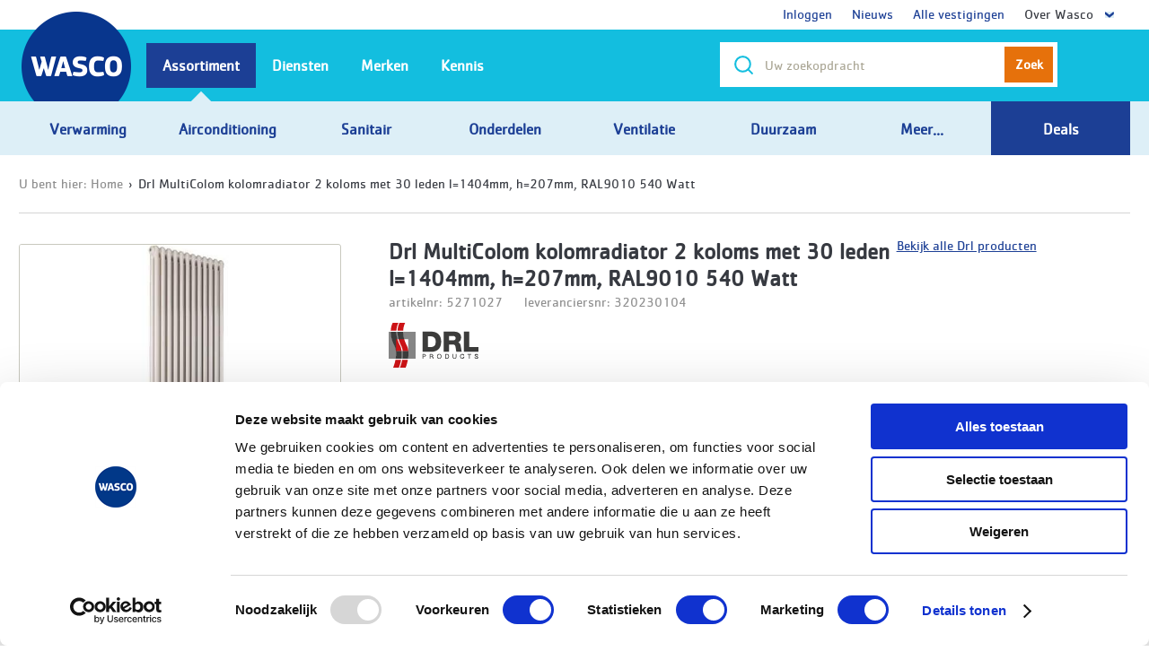

--- FILE ---
content_type: text/html; charset=utf-8
request_url: https://www.wasco.nl/artikel/drl-multicolom-2-kolom-207-30-kleur-ral9010-l1404-x-h207/5271027
body_size: 32681
content:
<!DOCTYPE html>
<html xmlns="http://www.w3.org/1999/xhtml" >
  <head><script type="text/javascript" charset="UTF-8">
(function (global) {
    global.outsystems = global.outsystems || {};
    global.outsystems.internal = global.outsystems.internal || {};
})(this);
outsystems.internal.timerspolyfillResponseStart = new Date().getTime();
outsystems.internal.startInstant = new Date();
outsystems.internal.requestEventName = 'WebScreenClientExecuted';
outsystems.internal.beaconRESTURL = '/PerformanceProbe/rest/BeaconInternal/WebScreenClientExecutedEvent';
</script><title>
	Drl MultiColom kolomradiator 2 koloms met 30 leden l=1404mm, h=207mm, RAL9010 540 Watt - Wasco
</title><script> 
window.dataLayer = [{
    'page':{
        'primaryCategory':'',
        'subCategory1':'',
        'subCategory2':'',
        'pageType':'product detail'
    },
    'user':{'userStatus':'niet ingelogd',   }
}]
</script><script>(function(w,d,s,l,i){w[l]=w[l]||[];w[l].push({'gtm.start':
new Date().getTime(),event:'gtm.js'});var f=d.getElementsByTagName(s)[0],
j=d.createElement(s),dl=l!='dataLayer'?'&l='+l:'';j.async=true;j.src=
'https://sst.wasco.nl/gtm.js?id='+i+dl;f.parentNode.insertBefore(j,f);
})(window,document,'script','dataLayer','GTM-TBZ5QD');</script>
<!-- Start VWO Async SmartCode -->
<link rel="preconnect" href="https://dev.visualwebsiteoptimizer.com" />
<script type='text/javascript' id='vwoCode'>
window._vwo_code || (function() {
var account_id=611348,
version=2.1,
settings_tolerance=2000,
hide_element='body',
hide_element_style = 'opacity:0 !important;filter:alpha(opacity=0) !important;background:none !important;transition:none !important;',
/* DO NOT EDIT BELOW THIS LINE */
f=false,w=window,d=document,v=d.querySelector('#vwoCode'),cK='_vwo_'+account_id+'_settings',cc={};try{var c=JSON.parse(localStorage.getItem('_vwo_'+account_id+'_config'));cc=c&&typeof c==='object'?c:{}}catch(e){}var stT=cc.stT==='session'?w.sessionStorage:w.localStorage;code={nonce:v&&v.nonce,use_existing_jquery:function(){return typeof use_existing_jquery!=='undefined'?use_existing_jquery:undefined},library_tolerance:function(){return typeof library_tolerance!=='undefined'?library_tolerance:undefined},settings_tolerance:function(){return cc.sT||settings_tolerance},hide_element_style:function(){return'{'+(cc.hES||hide_element_style)+'}'},hide_element:function(){if(performance.getEntriesByName('first-contentful-paint')[0]){return''}return typeof cc.hE==='string'?cc.hE:hide_element},getVersion:function(){return version},finish:function(e){if(!f){f=true;var t=d.getElementById('_vis_opt_path_hides');if(t)t.parentNode.removeChild(t);if(e)(new Image).src='https://dev.visualwebsiteoptimizer.com/ee.gif?a='+account_id+e}},finished:function(){return f},addScript:function(e){var t=d.createElement('script');t.type='text/javascript';if(e.src){t.src=e.src}else{t.text=e.text}v&&t.setAttribute('nonce',v.nonce);d.getElementsByTagName('head')[0].appendChild(t)},load:function(e,t){var n=this.getSettings(),i=d.createElement('script'),r=this;t=t||{};if(n){i.textContent=n;d.getElementsByTagName('head')[0].appendChild(i);if(!w.VWO||VWO.caE){stT.removeItem(cK);r.load(e)}}else{var o=new XMLHttpRequest;o.open('GET',e,true);o.withCredentials=!t.dSC;o.responseType=t.responseType||'text';o.onload=function(){if(t.onloadCb){return t.onloadCb(o,e)}if(o.status===200||o.status===304){_vwo_code.addScript({text:o.responseText})}else{_vwo_code.finish('&e=loading_failure:'+e)}};o.onerror=function(){if(t.onerrorCb){return t.onerrorCb(e)}_vwo_code.finish('&e=loading_failure:'+e)};o.send()}},getSettings:function(){try{var e=stT.getItem(cK);if(!e){return}e=JSON.parse(e);if(Date.now()>e.e){stT.removeItem(cK);return}return e.s}catch(e){return}},init:function(){if(d.URL.indexOf('__vwo_disable__')>-1)return;var e=this.settings_tolerance();w._vwo_settings_timer=setTimeout(function(){_vwo_code.finish();stT.removeItem(cK)},e);var t;if(this.hide_element()!=='body'){t=d.createElement('style');var n=this.hide_element(),i=n?n+this.hide_element_style():'',r=d.getElementsByTagName('head')[0];t.setAttribute('id','_vis_opt_path_hides');v&&t.setAttribute('nonce',v.nonce);t.setAttribute('type','text/css');if(t.styleSheet)t.styleSheet.cssText=i;else t.appendChild(d.createTextNode(i));r.appendChild(t)}else{t=d.getElementsByTagName('head')[0];var i=d.createElement('div');i.style.cssText='z-index: 2147483647 !important;position: fixed !important;left: 0 !important;top: 0 !important;width: 100% !important;height: 100% !important;background: white !important;display: block !important;';i.setAttribute('id','_vis_opt_path_hides');i.classList.add('_vis_hide_layer');t.parentNode.insertBefore(i,t.nextSibling)}var o=window._vis_opt_url||d.URL,s='https://dev.visualwebsiteoptimizer.com/j.php?a='+account_id+'&u='+encodeURIComponent(o)+'&vn='+version;if(w.location.search.indexOf('_vwo_xhr')!==-1){this.addScript({src:s})}else{this.load(s+'&x=true')}}};w._vwo_code=code;code.init();})();
</script>
<!-- End VWO Async SmartCode --><meta name="description" content="MultiColom kolomradiator 2 koloms met 30 leden l=1404mm, h=207mm, RAL9010 540 Watt online bestellen bij Wasco (al 40 jr. uw groothandel). Correct en snel geleverd. Gedegen technische ondersteuning." /><meta name="format-detection" content="telephone=no" /><meta name="google-Site-verification" content="sA8ioNglNJ6f7AGkvBGWYhdJz8vHTOsNe3olT_bhqlU" /><meta name="viewport" content="width=device-width, initial-scale=1, user-scalable=no, maximum-scale=1" /><meta name="facebook-domain-verification" content="j6ia3r9g5sfwrs6zsyjop48krgyyxj" /><meta http-equiv="X-UA-Compatible" content="IE=edge" /><meta http-equiv="content-language" content="nl-NL" /><link rel="canonical" href="https://www.wasco.nl/artikel/5271027" /><script type="text/javascript" src="https://scripts.publitas.com/plugins/ecom-light/website.js"></script>
    <meta http-equiv="Content-Type" content="text/html; charset=utf-8" />
    <meta http-equiv="Content-Script-Type" content="text/javascript" /><meta http-equiv="Content-Style-Type" content="text/css" />
<style>
.OSFillParent { 
 display: block;
 width: 100%;
}
table.OSFillParent {
 display: table;
}
input.OSFillParent,
button.OSFillParent,
select.OSFillParent,
textarea.OSFillParent {
 display: inline-block;
 box-sizing: border-box;
 -moz-box-sizing: border-box;
 -webkit-box-sizing: border-box;
}
.OSInline {
 display: inline-block;
 *zoom: 1;
 *display: inline;
 vertical-align: top;
}
table.OSInline {
 display: inline-table;
}
.OSAutoMarginTop {
 margin-top: 10px;
}
table[class*="ThemeGrid_Width"] {
 display: inline-table;
 vertical-align: top;
}
div[class*="ThemeGrid_Width"] {
 vertical-align: top;
}
th[class*="ThemeGrid_Width"],
td[class*="ThemeGrid_Width"] {
 display: table-cell;
}
[class*="ThemeGrid_Width"] {
 display: inline-block;
 box-sizing: border-box;
 -webkit-box-sizing: border-box;
 -moz-box-sizing: border-box;
 *zoom: 1;
 *display: inline;
}
.ThemeGrid_Container {
 box-sizing: border-box;
 -webkit-box-sizing: border-box;
 -moz-box-sizing: border-box;
}

</style>
<link href="/RichWidgets/Blocks/RichWidgets/jQueryUI/jQueryUIInternal.css?12569" type="text/css" rel="stylesheet" />
<link href="/RichWidgets/Blocks/RichWidgets/RichWidgets/Feedback_Message.css?12569" type="text/css" rel="stylesheet" />
<link href="/Blocks/Wasco2014/Header_Flow/SmartBanner.css?12599" type="text/css" rel="stylesheet" />
<link href="/Blocks/Wasco2014/Header_Flow/NewHeaderOption.css?12599" type="text/css" rel="stylesheet" />
<link href="/RichWidgets/Blocks/RichWidgets/RichWidgets/Icon.css?12569" type="text/css" rel="stylesheet" />
<link href="/Blocks/Wasco2014/AutocompleteTweakwise_Flow/Autocomplete.css?12599" type="text/css" rel="stylesheet" />
<link href="/Blocks/Wasco2014/Sidebar_Flow/MyAccount0_LoginAsDebtor.css?12599" type="text/css" rel="stylesheet" />
<link href="/Blocks/Wasco2014/Header_Flow/NewUserInformationPopUp.css?12599" type="text/css" rel="stylesheet" />
<link href="/Blocks/Wasco2014/Header_Flow/Header.css?12599" type="text/css" rel="stylesheet" />
<link href="/Blocks/Wasco2014/ArticleDetail_Flow/ArticleDetail_Header.css?12599" type="text/css" rel="stylesheet" />
<link href="/Blocks/Wasco2014/ArticleDetail_Flow/ArticleDetail_Image.css?12599" type="text/css" rel="stylesheet" />
<link href="/Blocks/Wasco2014/ArticleDetail_Flow/ArticleDetail_Stock.css?12599" type="text/css" rel="stylesheet" />
<link href="/Blocks/Wasco2014/ArticleDetail_Flow/Article_Price.css?12599" type="text/css" rel="stylesheet" />
<link href="/Blocks/Wasco2014/ArticleDetail_Flow/ArticleDetail_AddToCart.css?12599" type="text/css" rel="stylesheet" />
<link href="/Blocks/Wasco2014/Common_Flow/ArticleStock_BCcode.css?12599" type="text/css" rel="stylesheet" />
    <link href="/WascoCSS/Theme.WascoV14.css?12527" type="text/css" rel="stylesheet" />
    <link href="/ArticleDetail.css?12599" type="text/css" rel="stylesheet" />
    <script id="_OSrequestInfoScript" type="text/javascript">(function(global) { global.outsystems = global.outsystems || {};global.outsystems.internal = global.outsystems.internal || {};global.outsystems.internal.requestInfo = {visitorKey:'99fe56f2-3598-4384-9598-84825916630b',visitKey:'60ea1ff8-042f-409f-b460-1d2851cbc899',sessionKey:'l52npdtR1k2K2p3lGwWX4w==',userKey:'',requestKey:'446fb5cd-1cf2-452c-8c3c-9fd50930292f',webScreenKey:'48fd600a-3deb-415b-a4f1-35e4cb9b0f1e',webScreenName:'ArticleDetail',espaceKey:'02e59f47-3f92-498f-bbe8-3198215fa025',espaceName:'Wasco2014',applicationKey:'083550a1-af45-45fb-ae50-5d191b00d344',applicationName:'Wasco2014',tenantKey:'ca0d61e1-3c5f-db07-412a-9196c686a698',tenantName:'WeC',environmentKey:'937e0a7b-2f73-4735-8079-b32d232a4226',environmentName:'WASCO PROD OUTSYSTEMS',frontendKey:'$1$4DT9kaGbU+6JwVpzSwxFLw==0SUoeAcxHVoxIfo/l3sivMFb8siSw5l8ZTyikF9WWw4='}})(this);</script>
    <script src="/_osjs.js?11_36_0_45214" type="text/javascript" charset="UTF-8"></script>
    <script src="/Blocks/Wasco2014Layout/JavaScripts_Flow/Html5ShivJS.nl-NL.js?12528" type="text/javascript" charset="UTF-8"></script>
    <script src="/Blocks/Wasco2014Layout/JavaScripts_Flow/DNZPluginsJS.nl-NL.js?12528" type="text/javascript" charset="UTF-8"></script>
    <script src="/Blocks/Wasco2014Layout/JavaScripts_Flow/DNZScriptsJS.nl-NL.js?12528" type="text/javascript" charset="UTF-8"></script>
    <script src="/Blocks/ExternalSiteTracking/VisualWebsiteOptimizer/VisualWebsiteOptimizerTrackingCode.js?12517" type="text/javascript" charset="UTF-8"></script>
    <script src="/Blocks/ExternalSiteTracking/SalesFeed/SalesFeed.js?12517" type="text/javascript" charset="UTF-8"></script>
    <script src="/Blocks/RichWidgets/jQueryUI/jQueryUIInternal.nl.js?12569" type="text/javascript" charset="UTF-8"></script>
    <script src="/Blocks/RichWidgets/jQueryUI/jQueryComponents.nl.js?12569" type="text/javascript" charset="UTF-8"></script>
    <script src="/Blocks/RichWidgets/RichWidgets/Feedback_Message.nl.js?12569" type="text/javascript" charset="UTF-8"></script>
    <script src="/Blocks/Wasco2014/ExternalTracking_Flow/FacebookPixelBlock.nl-NL.js?12599" type="text/javascript" charset="UTF-8"></script>
    <script src="/Blocks/Wasco2014Layout/Widgets/ClearSpanTagsAroundUL.nl-NL.js?12528" type="text/javascript" charset="UTF-8"></script>
    <script src="/Blocks/Wasco2014/AutocompleteTweakwise_Flow/Autocomplete.nl-NL.js?12599" type="text/javascript" charset="UTF-8"></script>
    <script src="/Blocks/Wasco2014/Scripts_Flow/HoverOnTouchJS.nl-NL.js?12599" type="text/javascript" charset="UTF-8"></script>
    <script src="/Blocks/Wasco2014/Header_Flow/Header.nl-NL.js?12599" type="text/javascript" charset="UTF-8"></script>
    <script src="/Blocks/Wasco2014/Favorites_Flow/AddToFavorites_Block_NEW.nl-NL.js?12599" type="text/javascript" charset="UTF-8"></script>
    <script src="/ArticleDetail.nl-NL.js?12599" type="text/javascript" charset="UTF-8"></script>

</head>
  <body data-os-cookie-policy="SameSite=None;Secure">
    <form method="post" action="/artikel/drl-multicolom-2-kolom-207-30-kleur-ral9010-l1404-x-h207/5271027" onsubmit="javascript:return WebForm_OnSubmit();" id="WebForm1" name="WebForm1">
<div class="aspNetHidden">
<input type="hidden" name="__EVENTTARGET" id="__EVENTTARGET" value="" />
<input type="hidden" name="__EVENTARGUMENT" id="__EVENTARGUMENT" value="" />
<input type="hidden" name="__OSVSTATE" id="__OSVSTATE" value="Q26dXRUV3fkGSLhIG9yorUbrkHs6IafXL3bdlcBSy8KZFXJBq9VU5i3QOSh6TdLmoJnC+1y+l0Miapauv94rfbjOnacGrf6rwNU7YbBu+V0yzel8oXumyDQQW/9X7B68TLQMo8WTq4e2qSOHefIQiysI/H9y9EYX69xP+Xbns2yXNUmkkQT8SO9L9J9+tKV32pmwn6SLkgg2SuMe6aekOyRAQzGQayFdad2lCZCtiHUMaGtUAxhwioO2AxOQUoPZxZ2Rp5Fnj7eO3NBK5FQX1aXK20pWuDNCQmKGi2dUSQkvSpfCu1msMR3DMxxnxIFihDvFrzilgOLsmNvQp5lkEbn/ruLmsyRHDK9sjRKsKaQH3FfbfqowyuPozBLMSo5+lYE2qli1skpt9jslQ92DaJcs3Mbn3zT4cvKL43noUaS/zelDYxIM7e9o/kRqrVMacwC2mWuHTUmzFLZBRfTnPU4jA6copVPEvfJ4I6qZCF7ARitssF5DTl5vtXKU1h2+FX2AEIXEpd19y9nrLpn7p6+nBCXnbmb2q17DwnxCDlqXx+VWn2GmvcP2YQK7OLf1A2MqMNa2mvPm/gfTKPPFN6QMv4HwAA13bEva6CQBMtJi13dTtaMNkLnAsMeqWKd63rBI59gg9HAk+j0WDOrMUTzUuW3d/nxfozrGbtV0KP5N2qVgkVrbGLunSbSEWj4N/s2uokqDY5r79E7MudIkMo1NhVlpcW5r3ywZUTp9Bx9QwLJKbnuhzdbwifCUbQeT4AoD284+StTa2mJQ5g9c+OBkT4d6gFFvcSwk3Wqt4LRZP8f8ZuM2Jwq9fS08d5HUCIFxXmW6R2QUhrMyFA0IscLRyoTJnn3BLbSu04fw8AiZpa65QAwYhmelc4Y8lt6/0hCGtQ27fakHyPgU00kVnJrekPpeJf0viXnRzXMrdu3aatikotWIG9WiYqUUJLyY7PcFd6tEh3X6IgIxSL+sKGu9VPlCTf5USxUZ132MmbEaV+/Raujpht/eeo3Xq1NzeTMaM8JIbvdVuaG/JBpf3V8iFPfpMtl5pMRnOmk8Q0NslRvXkL516Pu+vJcI5zgFCyV0tbhJcyhSRLy6kQ4QTupQlrumtJ5uk3JI4yuJFCecyWELcW72Yrgi3nUonz4Kutr88/WoICpPJmmpick5+YYzJBWH4BSai4AARwK021xTq6031RbTgU7SxfLX2M8AjUzaLXCpM/[base64]/j9reztzCWlbG2ldEYQmlIRo9S2WSLY3gi2VdHCQDbx2EpIFMTMKbokQWHNldID5kpm15BYHnMjw4KWvlz14CTeVAD7d22RFWOe5PNdPuHuCZS8vghbWQzFGCtsyUiLqGMgMBG38h0SVMxVMt+HUrGxd8hbKHkSuiW2OHfX1/JmUdwLbeqXAHO/cCWlO3RvDyHA1oLzXowum/cR/vsPcZ+iYhg4o34+J2H9Smm/uyC9rIiVkF4JUSnaRxaBPJGAM0flLPSMF64s4RiHf78LZXsj03Qb9F5fKARlHlHhZYiZ0R0Zl/4bxdHTQHmwDoLYy50gMdvehxXwLo2lxbd+el50JohlRNrb/nvrH7lE266w73+VO+hQRnKQIbAnV9BJ3IeireWvJTQdyxFkQlZGoOf6ZkXEhqlXL+jq/fk0mYQ2APEYHGAOLPvt4BrI4SVBohDVMcI9Jw3/oR60BDKpXzWJQjzMWE0TdcTJXsPfRIQM/+uW3EShpxW4Pe7l7t4+Q9WdSKDAv/+maKJlcL4oQrFimAfpAoyeUDMzq+KJ9oLsX8m7nWDE2uG8wl7qyPr/cqwbuMBU5cnukoS8YMY/[base64]/kpsBYgTM8cNaWOKtYp1sI5Zi31ThIXEzKGRbYnPE1noZX42vsllt4X8x5N/2zWQZPpnG9DoJLMaPbukla4z3KdL95+RnTyVNJml+DF/[base64]/NoXa9o1OAtOjvOquxFPhF+6NlFUrvBPL/fX5znG1TDC42BX6D+K/SI5Wfb2M70yR16eTfCCc6P4pidyzu9JziY0e1p0t843cVRl3Y+O8e4w5KhyKKxO3M3Sw1im00UEiFiVWMuQawWLhTFluPrP5ZMscnS0iT8AHbJTUroN0fvFx+P72baO4pRf0vSnDFBc3Ajkmagme9WVMASefpiCl+GPlxqTFDie/eUw1EAf82u3aGhmO1tf69RLBEZ9xniz5pw8cjzblCS+acwXRJK6MNzPBfsuNJp4RKXUxNd241Kw+ClKWK98KjUsVznE0dI1JR3q0F+IlJNCh2e89g6ye26/0PTTHhXWPSFMj0SWNtWmiWJCo9AxWvLagWoz2toM3K4C1tjVVCLeQ3tXNEolXVpR3C5r+L5vqku3GDs+4FpOrwXy1u3CAsw95gSKoCgJH3iyiE7cARslzI1BjGvEb+cMxx1uGZU+jZOeX1eiSoTdFOwMlsTC0mpm79N4ZwO3//lperGXHKHPhteMePhow51jAjMN1ChbMsMYZ1X3WkyPNuKUFqxup1nruzjEks1bHOn66K9g2hv1GuQs371jlZW7aE+VQwQlWKK4qnQcgYYWT4xZ/C49WL3l3hScdz1hxRNRvmeGjRE9YumCTlBAGedpUA1d9DfwbsnQS5C9fMacRSbgMB6booH+j9Ke6/FGyC7SZ3IH5wRYTydrAK/kgVvn9Gh3Ck8k4YItOW28nJB+bgAt8cikLog7tuWPSlBx7gBi6tNVM6bC6NnrG+JPXuHBXjw1YkHQD3lmnUFrgpfqWtRMXxM9CuJU07WRAdwDRz/qW0/ao9rqIQDiy+TFIus53DJo5rFffZzHQwL62ET4FxCrwxUixqJ3x4r7hrfOUFBHB/rDd6UuyORTcCsd948Ltxk9XRlrBqydhe3I3yXQPaMEdPj4KDpBqAGRWwx5mvCQYBj5sSpntWlBlyOPwstBYs+kc8xe22lhIi2g8xcfmpPLstKiR4c3TUmNiQoSZN7EiQdg2xNSEqyaHZnw2HGnRAzMynILt5ho4qgQwAEp/CZRhrzkWMNp9Nin2zVq+rsrfMLDko2EAGQ2m5OddTHxX1earDhvcCYIe0RsUfu0UqysCQGm0k0nrB4Tj+/gN7WUg6ZHwDQzmmO8zzAzs9TOb2xvyacu1kxsbG64SMTr5sNtFHAk51JyXL9fNOYoSqKrS1kGI0FsB69Q==" />
<input type="hidden" name="__VIEWSTATE" id="__VIEWSTATE" value="" />
</div>

<script type="text/javascript">
//<![CDATA[
var theForm = document.forms['WebForm1'];
if (!theForm) {
    theForm = document.WebForm1;
}
function __doPostBack(eventTarget, eventArgument) {
    if (!theForm.onsubmit || (theForm.onsubmit() != false)) {
        theForm.__EVENTTARGET.value = eventTarget;
        theForm.__EVENTARGUMENT.value = eventArgument;
        theForm.submit();
    }
}
//]]>
</script>


<script type="text/javascript">
//<![CDATA[
function WebForm_OnSubmit() {
OsPrepareCheckboxesForSubmit();
OsFixUploadBeforeSubmit();
if (!OsValidatorOnSubmit()) return false;
return true;
}
//]]>
</script>

<div class="aspNetHidden">

	<input type="hidden" name="__VIEWSTATEGENERATOR" id="__VIEWSTATEGENERATOR" value="6C9A652C" />
</div>
<div  id="wt21_Wasco2014Layout_wt5_block_wtwrapper" class="wrapper"><header><div  id="wt21_Wasco2014Layout_wt5_block_wtHeader"><div  id="wt21_Wasco2014Layout_wt5_block_wtHeader_wt11_wtHeaderContainer"><div  class="header mainHeader"><div  id="wt21_Wasco2014Layout_wt5_block_wtHeader_wt11_wtDivIEWarning" class="alert" style="display: none;"></div ><script>
if ( $.browser.msie ) {
    if( parseInt($.browser.version, 10)<8 )  {
        $('#wt21_Wasco2014Layout_wt5_block_wtHeader_wt11_wtDivIEWarning').html('U gebruikt Internet Explorer versie ' + parseInt($.browser.version, 10)+ ' of Internet Explorer versie 8 in compatibility mode. Wij raden u aan om de laatste versie van Google Chrome, Firefox of Internet Explorer te gebruiken.');
        $('#wt21_Wasco2014Layout_wt5_block_wtHeader_wt11_wtDivIEWarning').show()
    } ;
}
</script><noscript>
<div class='alert'>
<strong>JavaScript lijkt uitgeschakeld te zijn in uw browser.</strong><br/>                    U moet JavaScript in uw browser hebben ingeschakeld om de functionaliteit van de website te gebruiken.
</div>
</noscript><div  class="headerOptions"><div  class="container cf"><div  class="headerAccount"><span id="wt21_Wasco2014Layout_wt5_block_wtHeader_wt11_wt9_wtHeaderOptionList" class="ListRecords"><div  class="headerUserNoDropdown" align="center"><span><a id="wt21_Wasco2014Layout_wt5_block_wtHeader_wt11_wt9_wtHeaderOptionList_ctl00_wt8_wt3" target="_top" href="https://www.wasco.nl/inloggen?FromMenuYN=True" style="text-decoration: none;">Inloggen</a></span></div ><div  class="headerUserNoDropdown" align="center"><span><a id="wt21_Wasco2014Layout_wt5_block_wtHeader_wt11_wt9_wtHeaderOptionList_ctl02_wt8_wt3" target="_top" href="https://www.wasco.nl/nieuws?FromMenuYN=True" style="text-decoration: none;">Nieuws</a></span></div ><div  class="headerUserNoDropdown" align="center"><span><a id="wt21_Wasco2014Layout_wt5_block_wtHeader_wt11_wt9_wtHeaderOptionList_ctl04_wt8_wt3" target="_top" href="https://www.wasco.nl/vestigingen?FromMenuYN=True" style="text-decoration: none;">Alle vestigingen</a></span></div ><div  id="wt21_Wasco2014Layout_wt5_block_wtHeader_wt11_wt9_wtHeaderOptionList_ctl06_wt8_wtHeaderUser" class="headerUser"><span class="welcome">Over Wasco</span><div  id="wt21_Wasco2014Layout_wt5_block_wtHeader_wt11_wt9_wtHeaderOptionList_ctl06_wt8_wtdropdown" class="headerAccountDropdown"><ul style="left:0; right:initial;"><span id="wt21_Wasco2014Layout_wt5_block_wtHeader_wt11_wt9_wtHeaderOptionList_ctl06_wt8_wtHeaderSubOptionList" class="ListRecords"><li><a id="wt21_Wasco2014Layout_wt5_block_wtHeader_wt11_wt9_wtHeaderOptionList_ctl06_wt8_wtHeaderSubOptionList_ctl00_wt22_wt10" target="_top" href="https://www.wasco.nl/content/klantenservice"><span style="text-decoration: none;">Klantenservice</span></a></li><li><a id="wt21_Wasco2014Layout_wt5_block_wtHeader_wt11_wt9_wtHeaderOptionList_ctl06_wt8_wtHeaderSubOptionList_ctl02_wt22_wt10" target="_blank" href="https://www.werkenbijwasco.nl/"><span style="text-decoration: none;">Vacatures</span></a></li><li><a id="wt21_Wasco2014Layout_wt5_block_wtHeader_wt11_wt9_wtHeaderOptionList_ctl06_wt8_wtHeaderSubOptionList_ctl04_wt22_wt10" target="_top" href="https://www.wasco.nl/vestigingen"><span style="text-decoration: none;">Vestigingen</span></a></li></span></ul><script type="text/javascript">
RemoveSpanFromUL("wt21_Wasco2014Layout_wt5_block_wtHeader_wt11_wt9_wtHeaderOptionList_ctl06_wt8_wtHeaderSubOptionList");
</script>
</div ><script>$('#wt21_Wasco2014Layout_wt5_block_wtHeader_wt11_wt9_wtHeaderOptionList_ctl06_wt8_wtHeaderUser').mouseleave(function() {  $('#wt21_Wasco2014Layout_wt5_block_wtHeader_wt11_wt9_wtHeaderOptionList_ctl06_wt8_wtHeaderUser').removeClass('active');});</script></div ></span></div ></div ></div ><div  id="wt21_Wasco2014Layout_wt5_block_wtHeader_wt11_wt1_wtSubHeader" class="subHeader" style="padding: 0px;"><div  class="navToggle"><img alt="Menu" src="/Wasco2014Layout/img/ico_menu.png?12528" /></div ><div  class="g"><div  class="mainLogo"><a id="wt21_Wasco2014Layout_wt5_block_wtHeader_wt11_wt1_wt14" alt="Wasco" href="https://www.wasco.nl"><img alt="" src="/Wasco2014Layout/img/wasco.png?12528" /></a></div ><div  class="mainServiceOptions" style="display:none"><div ><div  class="mainServiceOption phoneOption"><span><img alt="" src="/Wasco2014Layout/img/ico_phone.png?12528" />088 099 5000<em> (Gratis)</em></span></div ></div ></div ><div  id="wt21_Wasco2014Layout_wt5_block_wtHeader_wt11_wt1_wt10_wtSearch" class="SearchMainContainerAutocomplete"><div  id="wt21_Wasco2014Layout_wt5_block_wtHeader_wt11_wt1_wt10_wtMainSearchShow" class="mainSearchShow b0_hide b3_show" onclick="$(&#39;.mainSearch&#39;).removeClass(&#39;b3_hide&#39;).find(&#39;input&#39;).focus();"><a id="wt21_Wasco2014Layout_wt5_block_wtHeader_wt11_wt1_wt10_wt21" onclick="OsAjax(arguments[0] || window.event,&#39;wt21_Wasco2014Layout_wt5_block_wtHeader_wt11_wt1_wt10_wt21&#39;,&#39;wt21$Wasco2014Layout_wt5$block$wtHeader$wt11$wt1$wt10$wt21&#39;,&#39;&#39;,&#39;__OSVSTATE,&#39;,&#39;&#39;); return false;" href="#"><img alt="" onclick="$(&#39;[data-control=&#39;searchAuto&#39;]&#39;).removeClass(&#39;b3_hide&#39;);" src="/Wasco2014Layout/img/ico_search_2x.png?12528" /></a><span  id="wt21_Wasco2014Layout_wt5_block_wtHeader_wt11_wt1_wt10_wtspan" onclick="onclick">Zoek</span ></div ><div  id="wt21_Wasco2014Layout_wt5_block_wtHeader_wt11_wt1_wt10_wtMainSearch" class="mainSearch searchAutoIsActive b3_hide" data-control="searchAuto"><div  id="wt21_Wasco2014Layout_wt5_block_wtHeader_wt11_wt1_wt10_wtsearchAuto" class="searchAuto" align="right" onkeypress="onkeypress" style="margin-top: 10px;margin-top: 10px;display:none"><div  class="searchAutoList"><span id="wt21_Wasco2014Layout_wt5_block_wtHeader_wt11_wt1_wt10_wtListRecords2"></span></div ><div  id="wt21_Wasco2014Layout_wt5_block_wtHeader_wt11_wt1_wt10_wtitemsList" style="margin-top: 10px;"></div ></div ><div  id="wt21_Wasco2014Layout_wt5_block_wtHeader_wt11_wt1_wt10_wtform" class="form"><div  id="wt21_Wasco2014Layout_wt5_block_wtHeader_wt11_wt1_wt10_wtlt9" class="class"><fieldset><table class="EditRecord OSFillParent">
	<tr class="g">
		<td class="gi b0_20 b3_08 EditRecord_Value"><span id="wt21_Wasco2014Layout_wt5_block_wtHeader_wt11_wt1_wt10_wtfc_searchAjaxRfrsh"><input name="wt21$Wasco2014Layout_wt5$block$wtHeader$wt11$wt1$wt10$wtfc_search" type="text" id="wt21_Wasco2014Layout_wt5_block_wtHeader_wt11_wt1_wt10_wtfc_search" class="text SearchtermInput" aria-invalid="false" placeholder="Uw zoekopdracht" autocomplete="off" onchange="OsAjaxDelayed(null,&#39;wt21_Wasco2014Layout_wt5_block_wtHeader_wt11_wt1_wt10_wtfc_search&#39;,&#39;wt21$Wasco2014Layout_wt5$block$wtHeader$wt11$wt1$wt10$wtfc_search&#39;,&#39;Change&#39;,&#39;__OSVSTATE,&#39;,0);" tagname="textareaTW" data-control="searchTerm" onfocus="$input = $(this);
        
        if ($input.val().length > 0){
            $(&#39;[data-control=&quot;searchAuto&quot;]&#39;).addClass(&quot;searchAutoIsActive&quot;);
        }" onblur="PopupHideOutOfBox();" onoschange="OsAjaxDelayed(null,&#39;wt21_Wasco2014Layout_wt5_block_wtHeader_wt11_wt1_wt10_wtfc_search&#39;,&#39;wt21$Wasco2014Layout_wt5$block$wtHeader$wt11$wt1$wt10$wtfc_search&#39;,&#39;Change&#39;,&#39;__OSVSTATE,&#39;,osOnChangeTimerDelay);" onkeydown="manageSearchWascoWeb(12,event);" /><span style="display: none;" class="ValidationMessage" role="alert" id="ValidationMessage_wt21_Wasco2014Layout_wt5_block_wtHeader_wt11_wt1_wt10_wtfc_search"></span></span><input name="wt21$Wasco2014Layout_wt5$block$wtHeader$wt11$wt1$wt10$wtinpEnv2" type="hidden" value="www.wasco.nl" maxlength="1" id="wt21_Wasco2014Layout_wt5_block_wtHeader_wt11_wt1_wt10_wtinpEnv2" aria-invalid="false" data-control="environment" style="width: 0px" /><span style="display: none;" class="ValidationMessage" role="alert" id="ValidationMessage_wt21_Wasco2014Layout_wt5_block_wtHeader_wt11_wt1_wt10_wtinpEnv2"></span><div  id="wt21_Wasco2014Layout_wt5_block_wtHeader_wt11_wt1_wt10_wtIconCrossContainer" class="crossAutocomplete OSInline" onclick="OsAjax(arguments[0] || window.event,&#39;wt21_Wasco2014Layout_wt5_block_wtHeader_wt11_wt1_wt10_wtIconCrossContainer&#39;,&#39;wt21$Wasco2014Layout_wt5$block$wtHeader$wt11$wt1$wt10$wtIconCrossContainer&#39;,&#39;Click&#39;,&#39;__OSVSTATE,&#39;,&#39;&#39;); return false;" style="display:none"><span class="fa fa-fw fa-remove fa-lg"></span></div ></td>
		<td class="gi b0_04 checks EditRecord_Value"><div  id="wt21_Wasco2014Layout_wt5_block_wtHeader_wt11_wt1_wt10_wtSearchBtn" class="btn sec SearchBtn" onclick="OsAjax(arguments[0] || window.event,&#39;wt21_Wasco2014Layout_wt5_block_wtHeader_wt11_wt1_wt10_wtSearchBtn&#39;,&#39;wt21$Wasco2014Layout_wt5$block$wtHeader$wt11$wt1$wt10$wtSearchBtn&#39;,&#39;Click&#39;,&#39;__OSVSTATE,&#39;,&#39;&#39;); return false;">Zoek</div ></td>
		<td class="gi b0_hide b3_show b3_02 checks EditRecord_Value"><a id="wt21_Wasco2014Layout_wt5_block_wtHeader_wt11_wt1_wt10_wt36" class="btn sexa closeSearch" onclick="OsAjax(arguments[0] || window.event,&#39;wt21_Wasco2014Layout_wt5_block_wtHeader_wt11_wt1_wt10_wt36&#39;,&#39;wt21$Wasco2014Layout_wt5$block$wtHeader$wt11$wt1$wt10$wt36&#39;,&#39;&#39;,&#39;__OSVSTATE,&#39;,&#39;&#39;); return false;" href="#">Sluit</a></td>
	</tr>
</table></fieldset></div ></div ></div ></div ></div ></div ><nav class="mainNavigation"><div  class="b0_hide b2_show"><div  class="tabNavigation"><ul><li><span id="AssortimentTabMobileId" class="subHead"><span><span>Assortiment</span></span></span></li><li><span id="DienstenTabMobileId" class="subHead"><span><span>Diensten</span></span></span></li><li><span id="MerkenTabMobileId" class="subHead"><span><span>Merken</span></span></span></li><li><span id="KennisTabMobileId" class="subHead"><span><span>Kennis</span></span></span></li></ul></div ></div ><div  class="container"><ul class="ul1"><li id="AssortimentTabLiId">
<span class="subHead b2_hide">
<span>
<span>Assortiment</span>
</span>
</span><div class="subContent">
<div class="container">
<ul class="ul2"><li class="hasContent"><a href="https://www.wasco.nl/Wasco2014/Redirect.aspx?RedirectURL=ighlRxNVAw3ZWH0BH%2f7Y6NajlmAmwDKVBo1r%2f6fH7M96RC6doolSppDVGE0G91RCcMdE09gJJ9UFoNhg9uQQ3J13VATrFhYc35jJZnExEhnrm3M406UB5Upb6nxJA7r9eD4nCLsSnLtnt0T%2fwT6m7w%3d%3d" class="subHead"><span>Verwarming</span></a><div class="toggleButton"></div><div class="subContent"><div class="col"><ul class= "ul3"><li class="hasContent"><a href="https://www.wasco.nl/Wasco2014/Redirect.aspx?RedirectURL=ighlRxNVAw3ZWH0BH%2f7Y6NajlmAmwDKVBo1r%2f6fH7M96RC6doolSppDVGE0G91RCcMdE09gJJ9UFoNhg9uQQ3J13VATrFhYc35jJZnExEhnrm3M406UB5Upb6nxJA7r9GkrV02vEQ8muO90GgaIGVF3gF7Rap4vlBPph%2fgJdqYZorEC8hUaxGmI9jK4kb7FI" class="subHead"><span>Warmwatertoestellen</span></a><div class="toggleButton"></div><div class="subContent"><ul class="ul4"></ul></div></li><li class="hasContent"><a href="https://www.wasco.nl/Wasco2014/Redirect.aspx?RedirectURL=ighlRxNVAw3ZWH0BH%2f7Y6NajlmAmwDKVBo1r%2f6fH7M96RC6doolSppDVGE0G91RCcMdE09gJJ9UFoNhg9uQQ3J13VATrFhYc35jJZnExEhnrm3M406UB5Upb6nxJA7r9GkrV02vEQ8muO90GgaIGVN77DNZH3M4ntE6oNaEN1sa%2fxqY75JnBubpampEtTPdd" class="subHead"><span>Warmtebronnen</span></a><div class="toggleButton"></div><div class="subContent"><ul class="ul4"></ul></div></li><li class="hasContent"><a href="https://www.wasco.nl/Wasco2014/Redirect.aspx?RedirectURL=ighlRxNVAw3ZWH0BH%2f7Y6NajlmAmwDKVBo1r%2f6fH7M96RC6doolSppDVGE0G91RCcMdE09gJJ9UFoNhg9uQQ3J13VATrFhYc35jJZnExEhnrm3M406UB5Upb6nxJA7r9oYdEaL3wlrmbQ4gEiHjg3AO%2fFMh73BTOXd8uiLRN%2bNYLNQkdApwo6yJDPuovfjlf" class="subHead"><span>Vloerverwarming</span></a><div class="toggleButton"></div><div class="subContent"><ul class="ul4"></ul></div></li><li class="hasContent"><a href="https://www.wasco.nl/Wasco2014/Redirect.aspx?RedirectURL=ighlRxNVAw3ZWH0BH%2f7Y6NajlmAmwDKVBo1r%2f6fH7M96RC6doolSppDVGE0G91RCcMdE09gJJ9UFoNhg9uQQ3J13VATrFhYc35jJZnExEhnrm3M406UB5Upb6nxJA7r98vVGjtwk4DRRr3GFiQQk4PgF3kVLcrLk5JzORpB%2bLRpr565Nn0XmZ9%2fLOq2NT3NN" class="subHead"><span>Zonneboilersystemen</span></a><div class="toggleButton"></div><div class="subContent"><ul class="ul4"></ul></div></li><li class="hasContent"><a href="https://www.wasco.nl/Wasco2014/Redirect.aspx?RedirectURL=ighlRxNVAw3ZWH0BH%2f7Y6NajlmAmwDKVBo1r%2f6fH7M96RC6doolSppDVGE0G91RCcMdE09gJJ9UFoNhg9uQQ3J13VATrFhYc35jJZnExEhnrm3M406UB5Upb6nxJA7r9Pj8mdLd5JL9jHTmyKuaPVWV3ZmxnkC60Xi5CI9OW42uVh6OxziqIhASzvJG%2fBsdv" class="subHead"><span>PVT-systemen</span></a><div class="toggleButton"></div><div class="subContent"><ul class="ul4"></ul></div></li></ul></div><div class="col"><ul class= "ul3"><li class="hasContent"><a href="https://www.wasco.nl/Wasco2014/Redirect.aspx?RedirectURL=ighlRxNVAw3ZWH0BH%2f7Y6NajlmAmwDKVBo1r%2f6fH7M96RC6doolSppDVGE0G91RCcMdE09gJJ9UFoNhg9uQQ3J13VATrFhYc35jJZnExEhnrm3M406UB5Upb6nxJA7r9aZqU1LFGkrbMTn%2fB320wIEvxNs1q6vPfuucbeWQGFOqWgKRqtqMCuuQnx9vlmoDcWrV8ZLJjQJeG6KHX141eDQ%3d%3d" class="subHead"><span>Radiatoren en convectoren</span></a><div class="toggleButton"></div><div class="subContent"><ul class="ul4"></ul></div></li><li class="hasContent"><a href="https://www.wasco.nl/Wasco2014/Redirect.aspx?RedirectURL=ighlRxNVAw3ZWH0BH%2f7Y6NajlmAmwDKVBo1r%2f6fH7M96RC6doolSppDVGE0G91RCcMdE09gJJ9UFoNhg9uQQ3J13VATrFhYc35jJZnExEhnrm3M406UB5Upb6nxJA7r9y%2fS5gNuJ0Bja%2b8nm5r42mZBH%2fks5UxK6nP17bpIRAfmUN6yZcjIPKiNs4HqJ3fF2qyoKWnhauC7tKtKLGznlQA%3d%3d" class="subHead"><span>Elektrisch verwarmen</span></a><div class="toggleButton"></div><div class="subContent"><ul class="ul4"></ul></div></li><a href="https://www.wasco.nl/duurzaam/infrarood-verwarming/infrarood-verwarming?page=1" class="subHead"><span>Infrarood verwarming</span></a><div class="toggleButton"></div><div class="subContent"><ul class="ul4"></ul></div></li><li class="hasContent"><a href="https://www.wasco.nl/Wasco2014/Redirect.aspx?RedirectURL=ighlRxNVAw3ZWH0BH%2f7Y6NajlmAmwDKVBo1r%2f6fH7M96RC6doolSppDVGE0G91RCcMdE09gJJ9UFoNhg9uQQ3J13VATrFhYc35jJZnExEhnrm3M406UB5Upb6nxJA7r9BvTdBhJ6vihS5q0JITyt3REL97Un08ETbj0%2bal5cntM%3d" class="subHead"><span>Regelingen en thermostaten</span></a><div class="toggleButton"></div><div class="subContent"><ul class="ul4"></ul></div></li><li class="hasContent"><a href="https://www.wasco.nl/Wasco2014/Redirect.aspx?RedirectURL=ighlRxNVAw3ZWH0BH%2f7Y6NajlmAmwDKVBo1r%2f6fH7M96RC6doolSppDVGE0G91RCcMdE09gJJ9UFoNhg9uQQ3J13VATrFhYc35jJZnExEhnrm3M406UB5Upb6nxJA7r91fSoCRT8qg7c3scu1nRE2tLkC%2b68GisZjNWmQUCGn5TtAfr8IaKdAFDALGY25NNWCGbDB5KJxPPmVwf8GPLzHg%3d%3d" class="subHead"><span>Expansievaten en -automaten</span></a><div class="toggleButton"></div><div class="subContent"><ul class="ul4"></ul></div></li></ul></div><div class="col"><ul class= "ul3"><li class="hasContent"><a href="https://www.wasco.nl/Wasco2014/Redirect.aspx?RedirectURL=ighlRxNVAw3ZWH0BH%2f7Y6NajlmAmwDKVBo1r%2f6fH7M96RC6doolSppDVGE0G91RCcMdE09gJJ9UFoNhg9uQQ3J13VATrFhYc35jJZnExEhnrm3M406UB5Upb6nxJA7r95awANfwq9V%2frz2hIsgA2MXVfIMujYPixd4ODExAkxcJhdC4pF3l%2fYk25%2bxaIozBGXjiWhImkEcg9y%2b6IfBzXYw%3d%3d" class="subHead"><span>Bevestigingsmateriaal</span></a><div class="toggleButton"></div><div class="subContent"><ul class="ul4"></ul></div></li><li class="hasContent"><a href="https://www.wasco.nl/Wasco2014/Redirect.aspx?RedirectURL=ighlRxNVAw3ZWH0BH%2f7Y6NajlmAmwDKVBo1r%2f6fH7M96RC6doolSppDVGE0G91RCcMdE09gJJ9UFoNhg9uQQ3J13VATrFhYc35jJZnExEhnrm3M406UB5Upb6nxJA7r9yNGHhE1hPOvq%2fpvHjMeeBD32P4xxAu2Qnw%2boP7bLR1o6%2fUwlziGWhHG2dmPr0VxZ" class="subHead"><span>Vullen en aftappen</span></a><div class="toggleButton"></div><div class="subContent"><ul class="ul4"></ul></div></li><li class="hasContent"><a href="https://www.wasco.nl/Wasco2014/Redirect.aspx?RedirectURL=ighlRxNVAw3ZWH0BH%2f7Y6NajlmAmwDKVBo1r%2f6fH7M96RC6doolSppDVGE0G91RCcMdE09gJJ9UFoNhg9uQQ3J13VATrFhYc35jJZnExEhnrm3M406UB5Upb6nxJA7r9ZhdM%2ftwJ4dPvd6Q69t2TKe77LSNXIelkIXR2Ga0EkuWyXgn3QhIZPZDQuDQcijiTOIC7txChyNwVPo93CKNogQ%3d%3d" class="subHead"><span>Waterzijdig inregelen</span></a><div class="toggleButton"></div><div class="subContent"><ul class="ul4"></ul></div></li><li class="hasContent"><a href="https://www.wasco.nl/Wasco2014/Redirect.aspx?RedirectURL=ighlRxNVAw3ZWH0BH%2f7Y6NajlmAmwDKVBo1r%2f6fH7M96RC6doolSppDVGE0G91RCcMdE09gJJ9UFoNhg9uQQ3J13VATrFhYc35jJZnExEhnrm3M406UB5Upb6nxJA7r9erokBdywMCIbiPLZNMljmYbYUPdHDWtEi1DQRqh6ykoOnfoQs5oDw0vb4LSdeWYqH%2bEpBpl%2bt0DaM70tJJ%2fCg3ei6l8ymP%2fTBRRUrQO9bIc%3d" class="subHead"><span>Ontluchten en vuil afscheiden</span></a><div class="toggleButton"></div><div class="subContent"><ul class="ul4"></ul></div></li><li class="hasContent"><a href="https://www.wasco.nl/Wasco2014/Redirect.aspx?RedirectURL=ighlRxNVAw3ZWH0BH%2f7Y6NajlmAmwDKVBo1r%2f6fH7M96RC6doolSppDVGE0G91RCcMdE09gJJ9UFoNhg9uQQ3J13VATrFhYc35jJZnExEhnrm3M406UB5Upb6nxJA7r9b3Vh3x1tsYi05bfMsaM581wddYQVc%2bt3wkLKh8%2frsqw%3d" class="subHead"><span>Appendages</span></a><div class="toggleButton"></div><div class="subContent"><ul class="ul4"></ul></div></li></ul></div><div class="col"><ul class= "ul3"><li class="hasContent"><a href="https://www.wasco.nl/Wasco2014/Redirect.aspx?RedirectURL=ighlRxNVAw3ZWH0BH%2f7Y6NajlmAmwDKVBo1r%2f6fH7M96RC6doolSppDVGE0G91RCcMdE09gJJ9UFoNhg9uQQ3J13VATrFhYc35jJZnExEhnrm3M406UB5Upb6nxJA7r9nP1o%2bitPhYD5aQocRpTefA0phh0MV%2fXO7KhvoCei9sEFG%2fzJL7ht6vajJNeIAdzg" class="subHead"><span>Rookgasafvoer</span></a><div class="toggleButton"></div><div class="subContent"><ul class="ul4"></ul></div></li><li class="hasContent"><a href="https://www.wasco.nl/Wasco2014/Redirect.aspx?RedirectURL=ighlRxNVAw3ZWH0BH%2f7Y6NajlmAmwDKVBo1r%2f6fH7M96RC6doolSppDVGE0G91RCcMdE09gJJ9UFoNhg9uQQ3J13VATrFhYc35jJZnExEhnrm3M406UB5Upb6nxJA7r9JtbVS%2fu15ftQ19%2fDXMgkaz9%2bkZlxe4122eQDppM%2b4T4GGMnVEkbSZwmaObmx%2bxSxFXC4%2fH9TwoceMkGdGwd18Q%3d%3d" class="subHead"><span>Dak- en geveldoorvoeren</span></a><div class="toggleButton"></div><div class="subContent"><ul class="ul4"></ul></div></li><li class="hasContent"><a href="https://www.wasco.nl/Wasco2014/Redirect.aspx?RedirectURL=ighlRxNVAw3ZWH0BH%2f7Y6NajlmAmwDKVBo1r%2f6fH7M96RC6doolSppDVGE0G91RCcMdE09gJJ9UFoNhg9uQQ3J13VATrFhYc35jJZnExEhnrm3M406UB5Upb6nxJA7r9oyNbgrEuROrzMFknsSh8hpAl%2flPPbtPzzhGpcDOGXvKOaeYaat0KQmsJ3YtjiSdwEE%2b2tQuO36FTHpY8%2fEJZtg%3d%3d" class="subHead"><span>Bovendaks- en geveltoebehoren</span></a><div class="toggleButton"></div><div class="subContent"><ul class="ul4"></ul></div></li><li class="hasContent"><a href="https://www.wasco.nl/Wasco2014/Redirect.aspx?RedirectURL=ighlRxNVAw3ZWH0BH%2f7Y6NajlmAmwDKVBo1r%2f6fH7M96RC6doolSppDVGE0G91RCcMdE09gJJ9UFoNhg9uQQ3J13VATrFhYc35jJZnExEhnrm3M406UB5Upb6nxJA7r9GeEtD%2fp2%2f9NVT98u%2bAQADLojR8tlLGFFMfEL%2b8495OskV0sqoE9YZSMrTzWa9lo96cTFLObC%2bOupIqh09G%2f%2fHA%3d%3d" class="subHead"><span>Onderdaks toebehoren</span></a><div class="toggleButton"></div><div class="subContent"><ul class="ul4"></ul></div></li><li class="hasContent"><a href="https://www.wasco.nl/Wasco2014/Redirect.aspx?RedirectURL=ighlRxNVAw3ZWH0BH%2f7Y6NajlmAmwDKVBo1r%2f6fH7M96RC6doolSppDVGE0G91RCcMdE09gJJ9UFoNhg9uQQ3J13VATrFhYc35jJZnExEhnrm3M406UB5Upb6nxJA7r99HmPBYy1nspiweFf1x3Og7dw6rEVLuHvA6IVInG9SRo%3d" class="subHead"><span>Leidingwerk</span></a><div class="toggleButton"></div><div class="subContent"><ul class="ul4"></ul></div></li></ul></div><div class="col"><ul class= "ul3"><a href="https://www.wasco.nl/WascoWeb/Partfinder" class="subHead"><span>Onderdelenzoeker</span></a><div class="toggleButton"></div><div class="subContent"><ul class="ul4"></ul></div></li><a href="https://www.wasco.nl/acties/deals/verwarming-outlet?" class="subHead"><span>Verwarming Outlet</span></a><div class="toggleButton"></div><div class="subContent"><ul class="ul4"></ul></div></li><li class="hasContent"><a href="https://www.wasco.nl/Wasco2014/Redirect.aspx?RedirectURL=ighlRxNVAw3ZWH0BH%2f7Y6NajlmAmwDKVBo1r%2f6fH7M96RC6doolSppDVGE0G91RCcMdE09gJJ9UFoNhg9uQQ3J13VATrFhYc35jJZnExEhnrm3M406UB5Upb6nxJA7r9eROM%2byD7JFaCnhGximOq4MfZ%2fKNMbxCwAjJnbqk15JVM5QbyO%2fA4a2n1t%2bg%2f80RQ" class="subHead"><span>Verwarming Deals</span></a><div class="toggleButton"></div><div class="subContent"><ul class="ul4"></ul></div></li></ul></div></div></li><li class="hasContent"><a href="https://www.wasco.nl/Wasco2014/Redirect.aspx?RedirectURL=ighlRxNVAw3ZWH0BH%2f7Y6NajlmAmwDKVBo1r%2f6fH7M96RC6doolSppDVGE0G91RCcMdE09gJJ9UFoNhg9uQQ3J13VATrFhYc35jJZnExEhl%2fdckafdxqBy8r6vc4s9eEXibM8jDdEpFWFT%2bFGA8S7lpX6K%2b2lpD4V%2bM%2bl5GDf9I%3d" class="subHead"><span>Airconditioning</span></a><div class="toggleButton"></div><div class="subContent"><div class="col"><ul class= "ul3"><li class="hasContent"><li class="hasContent"><a href="https://www.wasco.nl/Wasco2014/Redirect.aspx?RedirectURL=ighlRxNVAw3ZWH0BH%2f7Y6NajlmAmwDKVBo1r%2f6fH7M96RC6doolSppDVGE0G91RCcMdE09gJJ9UFoNhg9uQQ3J13VATrFhYc35jJZnExEhl%2fdckafdxqBy8r6vc4s9eEXibM8jDdEpFWFT%2bFGA8S7tnfgSDGRXEZYFNGdZzd6O%2fWmdluzt38xifJzXIxMaQ9tunxzVlDqvnxRmsgk69Qhg%3d%3d" class="subHead"><span>Airco toebehoren</span></a><div class="toggleButton"></div><div class="subContent"><ul class="ul4"></ul></div></li><li class="hasContent"><a href="https://www.wasco.nl/Wasco2014/Redirect.aspx?RedirectURL=ighlRxNVAw3ZWH0BH%2f7Y6NajlmAmwDKVBo1r%2f6fH7M96RC6doolSppDVGE0G91RCcMdE09gJJ9UFoNhg9uQQ3J13VATrFhYc35jJZnExEhl%2fdckafdxqBy8r6vc4s9eEXibM8jDdEpFWFT%2bFGA8S7ofMW6CG%2fIHoksByQDZExieSnApB76QccUVubzaZ6dnAGLRNWorh8PLSQyoe34%2brMw%3d%3d" class="subHead"><span>Airco apparatuur</span></a><div class="toggleButton"></div><div class="subContent"><ul class="ul4"></ul></div></li><a href="https://www.wasco.nl/airconfigurator/" class="subHead" target="_blank"><span>AirConfigurator</span></a><div class="toggleButton"></div><div class="subContent"><ul class="ul4"></ul></div></li></ul></div><div class="col"><ul class= "ul3"><li class="hasContent"><a href="https://www.wasco.nl/Wasco2014/Redirect.aspx?RedirectURL=ighlRxNVAw3ZWH0BH%2f7Y6NajlmAmwDKVBo1r%2f6fH7M96RC6doolSppDVGE0G91RCcMdE09gJJ9UFoNhg9uQQ3J13VATrFhYc35jJZnExEhl%2fdckafdxqBy8r6vc4s9eEXibM8jDdEpFWFT%2bFGA8S7rS0jzgpN3i6gnrXgQ41hqF35j5rw%2bHBKmsSPUHIA3SLZcf3ar3P%2fI2glf0WhIilKyFUSTZeDAd4VvxxaU4BXt8VbqeBHVWVN75v%2bwfiY1FT" class="subHead"><span>Leidingen, isolatie en fittingen</span></a><div class="toggleButton"></div><div class="subContent"><ul class="ul4"></ul></div></li><li class="hasContent"><a href="https://www.wasco.nl/Wasco2014/Redirect.aspx?RedirectURL=ighlRxNVAw3ZWH0BH%2f7Y6NajlmAmwDKVBo1r%2f6fH7M96RC6doolSppDVGE0G91RCcMdE09gJJ9UFoNhg9uQQ3J13VATrFhYc35jJZnExEhl%2fdckafdxqBy8r6vc4s9eEXibM8jDdEpFWFT%2bFGA8S7jMCD1mCWQJHF6RQLeNgQronFILJ2jf11wxz990Hk3mnQtS6zWI%2bTUCXe9NnlRdE0Q%3d%3d" class="subHead"><span>Bevestigingsmateriaal</span></a><div class="toggleButton"></div><div class="subContent"><ul class="ul4"></ul></div></li><li class="hasContent"><a href="https://www.wasco.nl/Wasco2014/Redirect.aspx?RedirectURL=ighlRxNVAw3ZWH0BH%2f7Y6NajlmAmwDKVBo1r%2f6fH7M96RC6doolSppDVGE0G91RCcMdE09gJJ9UFoNhg9uQQ3J13VATrFhYc35jJZnExEhl%2fdckafdxqBy8r6vc4s9eEXibM8jDdEpFWFT%2bFGA8S7tEy0VFbyzLyHFlcQZJcvetXtoeIdFVXJIPO7YWdbM5Nr8E%2f21ayxK8%2b5KS7fswROC4Qz9oboBoM9%2f0ymWWdmDg%3d" class="subHead"><span>Gereedschap en meetapparatuur</span></a><div class="toggleButton"></div><div class="subContent"><ul class="ul4"></ul></div></li></ul></div><div class="col"><ul class= "ul3"><li class="hasContent"><a href="https://www.wasco.nl/Wasco2014/Redirect.aspx?RedirectURL=ighlRxNVAw3ZWH0BH%2f7Y6NajlmAmwDKVBo1r%2f6fH7M96RC6doolSppDVGE0G91RCcMdE09gJJ9UFoNhg9uQQ3J13VATrFhYc35jJZnExEhl%2fdckafdxqBy8r6vc4s9eEXibM8jDdEpFWFT%2bFGA8S7lm%2bOX2K6lHaVujP3jeTvkJLf0mLNTB5XaEhNqqII%2fxK7ymay2ImIDOJzhQyNnuYuw%3d%3d" class="subHead"><span>Service en onderhoud</span></a><div class="toggleButton"></div><div class="subContent"><ul class="ul4"></ul></div></li><a href="https://www.wasco.nl/wascoweb/storingscodezoeker" class="subHead"><span>Storingscodezoeker</span></a><div class="toggleButton"></div><div class="subContent"><ul class="ul4"></ul></div></li><a href="https://www.wasco.nl/WascoWeb/Partfinder" class="subHead"><span>Onderdelenzoeker</span></a><div class="toggleButton"></div><div class="subContent"><ul class="ul4"></ul></div></li></ul></div><div class="col"><ul class= "ul3"><a href="https://www.wasco.nl/acties/deals/airconditioning-deals?" class="subHead"><span>Airconditioning Deals</span></a><div class="toggleButton"></div><div class="subContent"><ul class="ul4"></ul></div></li><a href="https://www.wasco.nl/content/aanvragen-garantie-airconditioning" class="subHead"><span>Garantie formulier</span></a><div class="toggleButton"></div><div class="subContent"><ul class="ul4"></ul></div></li><a href="https://www.wasco.nl/merk/linde-gas" class="subHead"><span>Koudemiddelen</span></a><div class="toggleButton"></div><div class="subContent"><ul class="ul4"></ul></div></li></ul></div><div class="col"><ul class= "ul3"><a href="https://www.wasco.nl/acties/deals/airconditioning-outlet?" class="subHead"><span>Airconditioning Outlet</span></a><div class="toggleButton"></div><div class="subContent"><ul class="ul4"></ul></div></li></ul></div></div></li><li class="hasContent"><a href="https://www.wasco.nl/Wasco2014/Redirect.aspx?RedirectURL=ighlRxNVAw3ZWH0BH%2f7Y6NajlmAmwDKVBo1r%2f6fH7M96RC6doolSppDVGE0G91RCcMdE09gJJ9UFoNhg9uQQ3J13VATrFhYc35jJZnExEhmAl%2bcArAJnhhgizoqKEUorc3IT7sB1v%2bZnTfIUNX7wiw%3d%3d" class="subHead"><span>Sanitair</span></a><div class="toggleButton"></div><div class="subContent"><div class="col"><ul class= "ul3"><li class="hasContent"><li class="hasContent"><a href="https://www.wasco.nl/Wasco2014/Redirect.aspx?RedirectURL=ighlRxNVAw3ZWH0BH%2f7Y6NajlmAmwDKVBo1r%2f6fH7M96RC6doolSppDVGE0G91RCcMdE09gJJ9UFoNhg9uQQ3J13VATrFhYc35jJZnExEhmAl%2bcArAJnhhgizoqKEUorcUO5QiE6a9LFRd81tCV50BzOGpnHbWWKeY9iZPinx7Q%3d" class="subHead"><span>Toilet</span></a><div class="toggleButton"></div><div class="subContent"><ul class="ul4"></ul></div></li><li class="hasContent"><a href="https://www.wasco.nl/Wasco2014/Redirect.aspx?RedirectURL=ighlRxNVAw3ZWH0BH%2f7Y6NajlmAmwDKVBo1r%2f6fH7M96RC6doolSppDVGE0G91RCcMdE09gJJ9UFoNhg9uQQ3J13VATrFhYc35jJZnExEhmAl%2bcArAJnhhgizoqKEUorLOQXL2t1%2fAunCQaH5AwdUg%3d%3d" class="subHead"><span>Kraan</span></a><div class="toggleButton"></div><div class="subContent"><ul class="ul4"></ul></div></li><li class="hasContent"><a href="https://www.wasco.nl/Wasco2014/Redirect.aspx?RedirectURL=ighlRxNVAw3ZWH0BH%2f7Y6NajlmAmwDKVBo1r%2f6fH7M96RC6doolSppDVGE0G91RCcMdE09gJJ9UFoNhg9uQQ3J13VATrFhYc35jJZnExEhmAl%2bcArAJnhhgizoqKEUorkLnjnpVSrt2HAETEURDPlzBeULpKMT1DZaECMvCEQew%3d" class="subHead"><span>Douche</span></a><div class="toggleButton"></div><div class="subContent"><ul class="ul4"></ul></div></li><li class="hasContent"><a href="https://www.wasco.nl/Wasco2014/Redirect.aspx?RedirectURL=ighlRxNVAw3ZWH0BH%2f7Y6NajlmAmwDKVBo1r%2f6fH7M96RC6doolSppDVGE0G91RCcMdE09gJJ9UFoNhg9uQQ3J13VATrFhYc35jJZnExEhmAl%2bcArAJnhhgizoqKEUorhjX35%2fjdxjdyvg1BSezSFKGKXR0aMnGJjc9V1uRCQEc%3d" class="subHead"><span>Wastafel</span></a><div class="toggleButton"></div><div class="subContent"><ul class="ul4"></ul></div></li><li class="hasContent"><a href="https://www.wasco.nl/Wasco2014/Redirect.aspx?RedirectURL=ighlRxNVAw3ZWH0BH%2f7Y6NajlmAmwDKVBo1r%2f6fH7M96RC6doolSppDVGE0G91RCcMdE09gJJ9UFoNhg9uQQ3J13VATrFhYc35jJZnExEhmAl%2bcArAJnhhgizoqKEUorInwkMz8kucUv6%2bceN3qCQJuSqzD%2b8pR1xmLGlal395M%3d" class="subHead"><span>Keuken</span></a><div class="toggleButton"></div><div class="subContent"><ul class="ul4"></ul></div></li></ul></div><div class="col"><ul class= "ul3"><li class="hasContent"><a href="https://www.wasco.nl/Wasco2014/Redirect.aspx?RedirectURL=ighlRxNVAw3ZWH0BH%2f7Y6NajlmAmwDKVBo1r%2f6fH7M96RC6doolSppDVGE0G91RCcMdE09gJJ9UFoNhg9uQQ3J13VATrFhYc35jJZnExEhmAl%2bcArAJnhhgizoqKEUorOgjR32yXYeezq3pO31%2fcQRjz9vL2qUCwaLtgoveB3D0%3d" class="subHead"><span>Badmeubel</span></a><div class="toggleButton"></div><div class="subContent"><ul class="ul4"></ul></div></li><li class="hasContent"><a href="https://www.wasco.nl/Wasco2014/Redirect.aspx?RedirectURL=ighlRxNVAw3ZWH0BH%2f7Y6NajlmAmwDKVBo1r%2f6fH7M96RC6doolSppDVGE0G91RCcMdE09gJJ9UFoNhg9uQQ3J13VATrFhYc35jJZnExEhmAl%2bcArAJnhhgizoqKEUorAXO7UahVxJt%2bm6zo%2fC6ZfCewKhZ4l5lPLvp%2fdC8H2tw%3d" class="subHead"><span>Afvoeren</span></a><div class="toggleButton"></div><div class="subContent"><ul class="ul4"></ul></div></li><a href="https://www.wasco.nl/WascoWeb/Partfinder" class="subHead"><span>Onderdelenzoeker</span></a><div class="toggleButton"></div><div class="subContent"><ul class="ul4"></ul></div></li><li class="hasContent"><a href="https://www.wasco.nl/Wasco2014/Redirect.aspx?RedirectURL=ighlRxNVAw3ZWH0BH%2f7Y6NajlmAmwDKVBo1r%2f6fH7M96RC6doolSppDVGE0G91RCcMdE09gJJ9UFoNhg9uQQ3J13VATrFhYc35jJZnExEhmAl%2bcArAJnhhgizoqKEUorF7jug9wXjKZOGjnnewQjYJPRNVn80DL9Ddv%2f08Yqn4U%3d" class="subHead"><span>Spoelsystemen</span></a><div class="toggleButton"></div><div class="subContent"><ul class="ul4"></ul></div></li><li class="hasContent"><a href="https://www.wasco.nl/Wasco2014/Redirect.aspx?RedirectURL=ighlRxNVAw3ZWH0BH%2f7Y6NajlmAmwDKVBo1r%2f6fH7M96RC6doolSppDVGE0G91RCcMdE09gJJ9UFoNhg9uQQ3J13VATrFhYc35jJZnExEhmAl%2bcArAJnhhgizoqKEUorsfVld0m1mRaR%2bKQdxyhCiPGUyh%2fB72PIMZdeigXATrF6p%2f2qXSDnBt5UQgLZe7QY" class="subHead"><span>Loodgietersmateriaal</span></a><div class="toggleButton"></div><div class="subContent"><ul class="ul4"></ul></div></li></ul></div><div class="col"><ul class= "ul3"><li class="hasContent"><a href="https://www.wasco.nl/Wasco2014/Redirect.aspx?RedirectURL=ighlRxNVAw3ZWH0BH%2f7Y6NajlmAmwDKVBo1r%2f6fH7M96RC6doolSppDVGE0G91RCcMdE09gJJ9UFoNhg9uQQ3J13VATrFhYc35jJZnExEhmAl%2bcArAJnhhgizoqKEUorQxdWCqquT98YGPXz%2fS%2bZifib2%2bW7M1lAYCzzj%2f9%2f6QI%3d" class="subHead"><span>Fontein</span></a><div class="toggleButton"></div><div class="subContent"><ul class="ul4"></ul></div></li><li class="hasContent"><a href="https://www.wasco.nl/Wasco2014/Redirect.aspx?RedirectURL=ighlRxNVAw3ZWH0BH%2f7Y6NajlmAmwDKVBo1r%2f6fH7M96RC6doolSppDVGE0G91RCcMdE09gJJ9UFoNhg9uQQ3J13VATrFhYc35jJZnExEhmAl%2bcArAJnhhgizoqKEUorazM2wTawG6m%2b%2fjfRca%2bx7A%3d%3d" class="subHead"><span>Bad</span></a><div class="toggleButton"></div><div class="subContent"><ul class="ul4"></ul></div></li><li class="hasContent"><a href="https://www.wasco.nl/Wasco2014/Redirect.aspx?RedirectURL=ighlRxNVAw3ZWH0BH%2f7Y6NajlmAmwDKVBo1r%2f6fH7M96RC6doolSppDVGE0G91RCcMdE09gJJ9UFoNhg9uQQ3J13VATrFhYc35jJZnExEhmAl%2bcArAJnhhgizoqKEUorA7Enjh7z7HCoZw6j7DzZclcbexpQhGqn6BfE4Wz0B%2bM%3d" class="subHead"><span>Accessoires</span></a><div class="toggleButton"></div><div class="subContent"><ul class="ul4"></ul></div></li><li class="hasContent"><a href="https://www.wasco.nl/Wasco2014/Redirect.aspx?RedirectURL=ighlRxNVAw3ZWH0BH%2f7Y6NajlmAmwDKVBo1r%2f6fH7M96RC6doolSppDVGE0G91RCcMdE09gJJ9UFoNhg9uQQ3J13VATrFhYc35jJZnExEhmAl%2bcArAJnhhgizoqKEUorLAGQGRWlz4W4ytMCPqFeM%2bbuioUbmXamHXDc3xeSnN4%3d" class="subHead"><span>Urinoir</span></a><div class="toggleButton"></div><div class="subContent"><ul class="ul4"></ul></div></li><li class="hasContent"><a href="https://www.wasco.nl/Wasco2014/Redirect.aspx?RedirectURL=ighlRxNVAw3ZWH0BH%2f7Y6NajlmAmwDKVBo1r%2f6fH7M96RC6doolSppDVGE0G91RCcMdE09gJJ9UFoNhg9uQQ3J13VATrFhYc35jJZnExEhmAl%2bcArAJnhhgizoqKEUorogrVNde7ls39JSmgXDR44g%3d%3d" class="subHead"><span>Bidet</span></a><div class="toggleButton"></div><div class="subContent"><ul class="ul4"></ul></div></li></ul></div><div class="col"><ul class= "ul3"><li class="hasContent"><a href="https://www.wasco.nl/Wasco2014/Redirect.aspx?RedirectURL=ighlRxNVAw3ZWH0BH%2f7Y6NajlmAmwDKVBo1r%2f6fH7M96RC6doolSppDVGE0G91RCcMdE09gJJ9UFoNhg9uQQ3J13VATrFhYc35jJZnExEhmAl%2bcArAJnhhgizoqKEUorldrdsL4y7WboYvgAquY8gcDExhfiE2qrGWsHAWDUHiIxe7gCJXKxf9IeP%2fjx59sz" class="subHead"><span>Gootsteen (uitstort)</span></a><div class="toggleButton"></div><div class="subContent"><ul class="ul4"></ul></div></li><li class="hasContent"><a href="https://www.wasco.nl/Wasco2014/Redirect.aspx?RedirectURL=ighlRxNVAw3ZWH0BH%2f7Y6NajlmAmwDKVBo1r%2f6fH7M96RC6doolSppDVGE0G91RCcMdE09gJJ9UFoNhg9uQQ3J13VATrFhYc35jJZnExEhmAl%2bcArAJnhhgizoqKEUorv2b9Htk24Oey0JbZtQfimN9K5eHQ84Yd0qiKPS6sKuY%3d" class="subHead"><span>Ergonomisch</span></a><div class="toggleButton"></div><div class="subContent"><ul class="ul4"></ul></div></li><li class="hasContent"><a href="https://www.wasco.nl/Wasco2014/Redirect.aspx?RedirectURL=ighlRxNVAw3ZWH0BH%2f7Y6NajlmAmwDKVBo1r%2f6fH7M96RC6doolSppDVGE0G91RCcMdE09gJJ9UFoNhg9uQQ3J13VATrFhYc35jJZnExEhmAl%2bcArAJnhhgizoqKEUorbiQW4uxhIuqw5KVnPAp6kstyxgCNx9uCC%2bzc7xR7v%2bg%3d" class="subHead"><span>Utiliteit</span></a><div class="toggleButton"></div><div class="subContent"><ul class="ul4"></ul></div></li><li class="hasContent"><a href="https://www.wasco.nl/Wasco2014/Redirect.aspx?RedirectURL=ighlRxNVAw3ZWH0BH%2f7Y6NajlmAmwDKVBo1r%2f6fH7M96RC6doolSppDVGE0G91RCcMdE09gJJ9UFoNhg9uQQ3J13VATrFhYc35jJZnExEhmAl%2bcArAJnhhgizoqKEUor4N8eIT%2bTAllC6MjBca8QcEMuWsiu6qCFYJGe%2b9BkMwM%3d" class="subHead"><span>Pompen</span></a><div class="toggleButton"></div><div class="subContent"><ul class="ul4"></ul></div></li><li class="hasContent"><a href="https://www.wasco.nl/Wasco2014/Redirect.aspx?RedirectURL=ighlRxNVAw3ZWH0BH%2f7Y6NajlmAmwDKVBo1r%2f6fH7M96RC6doolSppDVGE0G91RCcMdE09gJJ9UFoNhg9uQQ3J13VATrFhYc35jJZnExEhmAl%2bcArAJnhhgizoqKEUorJmhubEOQMWltQq898IuFM6Qep6j9CrmhoNpW6GsrnulYshalNHXusalSIldIVGUe" class="subHead"><span>Badkamerverwarming</span></a><div class="toggleButton"></div><div class="subContent"><ul class="ul4"></ul></div></li></ul></div><div class="col"><ul class= "ul3"><li class="hasContent"><a href="https://www.wasco.nl/Wasco2014/Redirect.aspx?RedirectURL=ighlRxNVAw3ZWH0BH%2f7Y6NajlmAmwDKVBo1r%2f6fH7M96RC6doolSppDVGE0G91RCcMdE09gJJ9UFoNhg9uQQ3J13VATrFhYc35jJZnExEhmAl%2bcArAJnhhgizoqKEUorhRUuPIwfTuNurPVCRzIJnsxGUu%2fNRRZn0wrvkKv%2fJpk2IlBNjUZBpxIltqOBKMWE" class="subHead"><span>Aansluitmateriaal</span></a><div class="toggleButton"></div><div class="subContent"><ul class="ul4"></ul></div></li><li class="hasContent"><a href="https://www.wasco.nl/Wasco2014/Redirect.aspx?RedirectURL=ighlRxNVAw3ZWH0BH%2f7Y6NajlmAmwDKVBo1r%2f6fH7M96RC6doolSppDVGE0G91RCcMdE09gJJ9UFoNhg9uQQ3J13VATrFhYc35jJZnExEhmAl%2bcArAJnhhgizoqKEUorzB5vKqI1ip5j8xnrSIYQ8nLBtMaGP0I6IqNHsMuWbqA%3d" class="subHead"><span>Appendages</span></a><div class="toggleButton"></div><div class="subContent"><ul class="ul4"></ul></div></li><li class="hasContent"><a href="https://www.wasco.nl/Wasco2014/Redirect.aspx?RedirectURL=ighlRxNVAw3ZWH0BH%2f7Y6NajlmAmwDKVBo1r%2f6fH7M96RC6doolSppDVGE0G91RCcMdE09gJJ9UFoNhg9uQQ3J13VATrFhYc35jJZnExEhmAl%2bcArAJnhhgizoqKEUorSDET4oK9OAOkKp6d0biQ5zNF%2ftn9ZTBYf2LyGvZUgvdH7Q%2f0sSWTbBHmbIbIK8O4" class="subHead"><span>Waterontharders</span></a><div class="toggleButton"></div><div class="subContent"><ul class="ul4"></ul></div></li><a href="https://www.wasco.nl/acties/outlet/sanitair-outlet?page=1" class="subHead"><span>Sanitair outlet</span></a><div class="toggleButton"></div><div class="subContent"><ul class="ul4"></ul></div></li><a href="https://www.wasco.nl/categorie/acties/sanitair-deals" class="subHead"><span>Sanitair deals</span></a><div class="toggleButton"></div><div class="subContent"><ul class="ul4"></ul></div></li></ul></div></div></li><li class="hasContent"><a href="https://www.wasco.nl/Wasco2014/Redirect.aspx?RedirectURL=ighlRxNVAw3ZWH0BH%2f7Y6NajlmAmwDKVBo1r%2f6fH7M96RC6doolSppDVGE0G91RCcMdE09gJJ9UFoNhg9uQQ3J13VATrFhYc35jJZnExEhkL29e7B6ZbPAKahcpFSm6%2fFI5tlqUOcQsQg5WPyOvG8w%3d%3d" class="subHead"><span>Onderdelen</span></a><div class="toggleButton"></div><div class="subContent"><div class="col"><ul class= "ul3"><li class="hasContent"><a href="https://www.wasco.nl/onderdelenzoeker" class="subHead"><span>Onderdelenzoeker</span></a><div class="toggleButton"></div><div class="subContent"><ul class="ul4"></ul></div></li><a href="https://www.wasco.nl/wascoweb/storingscodezoeker" class="subHead"><span>Storingscodezoeker</span></a><div class="toggleButton"></div><div class="subContent"><ul class="ul4"></ul></div></li><li class="hasContent"><a href="https://www.wasco.nl/Wasco2014/Redirect.aspx?RedirectURL=ighlRxNVAw3ZWH0BH%2f7Y6NajlmAmwDKVBo1r%2f6fH7M96RC6doolSppDVGE0G91RCcMdE09gJJ9UFoNhg9uQQ3J13VATrFhYc35jJZnExEhkL29e7B6ZbPAKahcpFSm6%2fAr6GiTxWW3NloqEIkL9vFBSCyDde2mQQ2WxXvjc6aV5L0PKtx5szVri47A5n3ELo" class="subHead"><span>Periodiek onderhoud</span></a><div class="toggleButton"></div><div class="subContent"><ul class="ul4"></ul></div></li><li class="hasContent"><a href="https://www.wasco.nl/Wasco2014/Redirect.aspx?RedirectURL=ighlRxNVAw3ZWH0BH%2f7Y6NajlmAmwDKVBo1r%2f6fH7M96RC6doolSppDVGE0G91RCcMdE09gJJ9UFoNhg9uQQ3J13VATrFhYc35jJZnExEhkL29e7B6ZbPAKahcpFSm6%2fn3Y9ThF1M%2fEHQKjNg%2fHBn%2fU1JUt01kDBHuEIdD%2b5nEg%3d" class="subHead"><span>Appendages</span></a><div class="toggleButton"></div><div class="subContent"><ul class="ul4"></ul></div></li></ul></div><div class="col"><ul class= "ul3"><li class="hasContent"><a href="https://www.wasco.nl/Wasco2014/Redirect.aspx?RedirectURL=ighlRxNVAw3ZWH0BH%2f7Y6NajlmAmwDKVBo1r%2f6fH7M96RC6doolSppDVGE0G91RCcMdE09gJJ9UFoNhg9uQQ3J13VATrFhYc35jJZnExEhkL29e7B6ZbPAKahcpFSm6%2fqJZP%2flQ%2bscvukRKNVze1udTKgqZkz1%2bo253qwLEE79A%3d" class="subHead"><span>Elektra</span></a><div class="toggleButton"></div><div class="subContent"><ul class="ul4"></ul></div></li><li class="hasContent"><a href="https://www.wasco.nl/Wasco2014/Redirect.aspx?RedirectURL=ighlRxNVAw3ZWH0BH%2f7Y6NajlmAmwDKVBo1r%2f6fH7M96RC6doolSppDVGE0G91RCcMdE09gJJ9UFoNhg9uQQ3J13VATrFhYc35jJZnExEhkL29e7B6ZbPAKahcpFSm6%2fNjTLEswJ%2bs30PDyF8j5YaGU7jMDVB%2bc48iihPWJl2oc%3d" class="subHead"><span>Gereedschap</span></a><div class="toggleButton"></div><div class="subContent"><ul class="ul4"></ul></div></li><li class="hasContent"><a href="https://www.wasco.nl/Wasco2014/Redirect.aspx?RedirectURL=ighlRxNVAw3ZWH0BH%2f7Y6NajlmAmwDKVBo1r%2f6fH7M96RC6doolSppDVGE0G91RCcMdE09gJJ9UFoNhg9uQQ3J13VATrFhYc35jJZnExEhkL29e7B6ZbPAKahcpFSm6%2fNjTLEswJ%2bs30PDyF8j5YaIuu8M3Nz%2fi%2finZG1I%2fpAsE%3d" class="subHead"><span>Gereviseerd</span></a><div class="toggleButton"></div><div class="subContent"><ul class="ul4"></ul></div></li></ul></div><div class="col"><ul class= "ul3"><li class="hasContent"><a href="https://www.wasco.nl/Wasco2014/Redirect.aspx?RedirectURL=ighlRxNVAw3ZWH0BH%2f7Y6NajlmAmwDKVBo1r%2f6fH7M96RC6doolSppDVGE0G91RCcMdE09gJJ9UFoNhg9uQQ3J13VATrFhYc35jJZnExEhkL29e7B6ZbPAKahcpFSm6%2f5JzdntRHWEHKHrVz%2buNN25oLqyzLLJyYVZcGmgnFcdRTQJJkIXKTdK5L6RHcYowb" class="subHead"><span>Hulpmateriaal</span></a><div class="toggleButton"></div><div class="subContent"><ul class="ul4"></ul></div></li><li class="hasContent"><a href="https://www.wasco.nl/Wasco2014/Redirect.aspx?RedirectURL=ighlRxNVAw3ZWH0BH%2f7Y6NajlmAmwDKVBo1r%2f6fH7M96RC6doolSppDVGE0G91RCcMdE09gJJ9UFoNhg9uQQ3J13VATrFhYc35jJZnExEhkL29e7B6ZbPAKahcpFSm6%2f%2bvcZWuSqfp3WV8X%2b1xBRyp1PtHwMlcGWfFhpq50FhnGKXFCNrfMVA6da0%2bT6ulHt" class="subHead"><span>Meetapparatuur</span></a><div class="toggleButton"></div><div class="subContent"><ul class="ul4"></ul></div></li><li class="hasContent"><a href="https://www.wasco.nl/Wasco2014/Redirect.aspx?RedirectURL=ighlRxNVAw3ZWH0BH%2f7Y6NajlmAmwDKVBo1r%2f6fH7M96RC6doolSppDVGE0G91RCcMdE09gJJ9UFoNhg9uQQ3J13VATrFhYc35jJZnExEhkL29e7B6ZbPAKahcpFSm6%2fcnG5v2h5caPqbaNflbgbEJ5KAmDhJxIj6otpv%2bgPZcw%3d" class="subHead"><span>Oliestook</span></a><div class="toggleButton"></div><div class="subContent"><ul class="ul4"></ul></div></li></ul></div><div class="col"><ul class= "ul3"><li class="hasContent"><a href="https://www.wasco.nl/Wasco2014/Redirect.aspx?RedirectURL=ighlRxNVAw3ZWH0BH%2f7Y6NajlmAmwDKVBo1r%2f6fH7M96RC6doolSppDVGE0G91RCcMdE09gJJ9UFoNhg9uQQ3J13VATrFhYc35jJZnExEhkL29e7B6ZbPAKahcpFSm6%2fmVSmf30W%2fmOS%2f4u%2fKSBC3bKSvsU1HiH1ePbzxTN0G2w%3d" class="subHead"><span>Pompen</span></a><div class="toggleButton"></div><div class="subContent"><ul class="ul4"></ul></div></li><li class="hasContent"><a href="https://www.wasco.nl/Wasco2014/Redirect.aspx?RedirectURL=ighlRxNVAw3ZWH0BH%2f7Y6NajlmAmwDKVBo1r%2f6fH7M96RC6doolSppDVGE0G91RCcMdE09gJJ9UFoNhg9uQQ3J13VATrFhYc35jJZnExEhkL29e7B6ZbPAKahcpFSm6%2f%2bd%2fvroxFTqxbbJ7xEaNYMzC05uiRLaaI959CRKJgzABHfkDoiuz1QvkFX1XB7BJ3Gun%2bzDL%2fkpSk%2fF%2fteRfAMg%3d%3d" class="subHead"><span>Preventie en detectie</span></a><div class="toggleButton"></div><div class="subContent"><ul class="ul4"></ul></div></li><li class="hasContent"><a href="https://www.wasco.nl/Wasco2014/Redirect.aspx?RedirectURL=ighlRxNVAw3ZWH0BH%2f7Y6NajlmAmwDKVBo1r%2f6fH7M96RC6doolSppDVGE0G91RCcMdE09gJJ9UFoNhg9uQQ3J13VATrFhYc35jJZnExEhkL29e7B6ZbPAKahcpFSm6%2f9Vdq9ocAU%2fYb9jNo8X57%2fxDTMljlJv7sGfmIY0MZ1UAdgoLVhgMxDs%2faQ1kDFtvy" class="subHead"><span>Regelapparatuur</span></a><div class="toggleButton"></div><div class="subContent"><ul class="ul4"></ul></div></li><a href="https://www.wasco.nl/acties/deals/onderdelen-deals?" class="subHead"><span>Onderdelen Deals</span></a><div class="toggleButton"></div><div class="subContent"><ul class="ul4"></ul></div></li></ul></div><div class="col"><ul class= "ul3"><li class="hasContent"><a href="https://www.wasco.nl/Wasco2014/Redirect.aspx?RedirectURL=ighlRxNVAw3ZWH0BH%2f7Y6NajlmAmwDKVBo1r%2f6fH7M96RC6doolSppDVGE0G91RCcMdE09gJJ9UFoNhg9uQQ3J13VATrFhYc35jJZnExEhkL29e7B6ZbPAKahcpFSm6%2fN%2fGeQw3zNITqwcgz57Z2WVwrjzizuM6H%2f8dxl2qdWCA%3d" class="subHead"><span>Stofzuigers</span></a><div class="toggleButton"></div><div class="subContent"><ul class="ul4"></ul></div></li><li class="hasContent"><a href="https://www.wasco.nl/Wasco2014/Redirect.aspx?RedirectURL=ighlRxNVAw3ZWH0BH%2f7Y6NajlmAmwDKVBo1r%2f6fH7M96RC6doolSppDVGE0G91RCcMdE09gJJ9UFoNhg9uQQ3J13VATrFhYc35jJZnExEhkL29e7B6ZbPAKahcpFSm6%2fVfL5PG2ElMUGdD1JKLS1NQVQb0eWvlqwDZI0%2fs8U7Iwy2CHlmYmRbBk2a%2fhu4T7M" class="subHead"><span>Stookaccessoires</span></a><div class="toggleButton"></div><div class="subContent"><ul class="ul4"></ul></div></li><li class="hasContent"><a href="https://www.wasco.nl/Wasco2014/Redirect.aspx?RedirectURL=ighlRxNVAw3ZWH0BH%2f7Y6NajlmAmwDKVBo1r%2f6fH7M96RC6doolSppDVGE0G91RCcMdE09gJJ9UFoNhg9uQQ3J13VATrFhYc35jJZnExEhkL29e7B6ZbPAKahcpFSm6%2fc%2bgaEiIQpZs6U8PAglx%2fi2d0UMDDeorej06j2ZBmDt0jgBTyOQczEKDXlR%2ftkq3s" class="subHead"><span>Werkkleding en PBM</span></a><div class="toggleButton"></div><div class="subContent"><ul class="ul4"></ul></div></li><a href="https://www.wasco.nl/acties/deals/onderdelen-outlet?" class="subHead"><span>Onderdelen Outlet</span></a><div class="toggleButton"></div><div class="subContent"><ul class="ul4"></ul></div></li></ul></div></div></li><li class="hasContent"><a href="https://www.wasco.nl/Wasco2014/Redirect.aspx?RedirectURL=ighlRxNVAw3ZWH0BH%2f7Y6NajlmAmwDKVBo1r%2f6fH7M96RC6doolSppDVGE0G91RCcMdE09gJJ9UFoNhg9uQQ3J13VATrFhYc35jJZnExEhnlMsS%2fvANu1F3sSmALiD8HtAQr6LxoYbcWp8QSFqtu2g%3d%3d" class="subHead"><span>Ventilatie</span></a><div class="toggleButton"></div><div class="subContent"><div class="col"><ul class= "ul3"><li class="hasContent"><li class="hasContent"><a href="https://www.wasco.nl/Wasco2014/Redirect.aspx?RedirectURL=ighlRxNVAw3ZWH0BH%2f7Y6NajlmAmwDKVBo1r%2f6fH7M96RC6doolSppDVGE0G91RCcMdE09gJJ9UFoNhg9uQQ3J13VATrFhYc35jJZnExEhnlMsS%2fvANu1F3sSmALiD8HDNtPpQSa%2fstN6Q3SFKrSTVSBEzqJhK1KXz%2bkXXTw%2fqRwLHEdwheguLTH%2fUmiP11h" class="subHead"><span>Ventilatoren</span></a><div class="toggleButton"></div><div class="subContent"><ul class="ul4"></ul></div></li><li class="hasContent"><a href="https://www.wasco.nl/Wasco2014/Redirect.aspx?RedirectURL=ighlRxNVAw3ZWH0BH%2f7Y6NajlmAmwDKVBo1r%2f6fH7M96RC6doolSppDVGE0G91RCcMdE09gJJ9UFoNhg9uQQ3J13VATrFhYc35jJZnExEhnlMsS%2fvANu1F3sSmALiD8HCBZfBjphEyFiD37QC4V01NDdZ7rhp41%2fa4BK9L%2bMJEw%3d" class="subHead"><span>Regelingen</span></a><div class="toggleButton"></div><div class="subContent"><ul class="ul4"></ul></div></li></ul></div><div class="col"><ul class= "ul3"><li class="hasContent"><a href="https://www.wasco.nl/Wasco2014/Redirect.aspx?RedirectURL=ighlRxNVAw3ZWH0BH%2f7Y6NajlmAmwDKVBo1r%2f6fH7M96RC6doolSppDVGE0G91RCcMdE09gJJ9UFoNhg9uQQ3J13VATrFhYc35jJZnExEhnlMsS%2fvANu1F3sSmALiD8Hn5mKmL49hglBrvVt8wt89sylwPB4f5Y6Df6PDXOfVrS9UgiyfrZ1E1ChgtmFM64B" class="subHead"><span>Toevoer en afvoer</span></a><div class="toggleButton"></div><div class="subContent"><ul class="ul4"></ul></div></li><li class="hasContent"><a href="https://www.wasco.nl/Wasco2014/Redirect.aspx?RedirectURL=ighlRxNVAw3ZWH0BH%2f7Y6NajlmAmwDKVBo1r%2f6fH7M96RC6doolSppDVGE0G91RCcMdE09gJJ9UFoNhg9uQQ3J13VATrFhYc35jJZnExEhnlMsS%2fvANu1F3sSmALiD8Hyf2ysVP3e%2fCqDIEtyG3gT32hs4ffFtbNJB0M4mjEi6I%3d" class="subHead"><span>Doorvoeren</span></a><div class="toggleButton"></div><div class="subContent"><ul class="ul4"></ul></div></li></ul></div><div class="col"><ul class= "ul3"><li class="hasContent"><a href="https://www.wasco.nl/Wasco2014/Redirect.aspx?RedirectURL=ighlRxNVAw3ZWH0BH%2f7Y6NajlmAmwDKVBo1r%2f6fH7M96RC6doolSppDVGE0G91RCcMdE09gJJ9UFoNhg9uQQ3J13VATrFhYc35jJZnExEhnlMsS%2fvANu1F3sSmALiD8HxJ19tCek1qBylFX5NSvJEF%2frizCLo40hdSacjV%2blKdplgp3Vw3oTIiVpZHOtkvql6ypyEANKN0D4V9YbMs2%2bhQ%3d%3d" class="subHead"><span>Balansventilatie WTW</span></a><div class="toggleButton"></div><div class="subContent"><ul class="ul4"></ul></div></li><li class="hasContent"><a href="https://www.wasco.nl/Wasco2014/Redirect.aspx?RedirectURL=ighlRxNVAw3ZWH0BH%2f7Y6NajlmAmwDKVBo1r%2f6fH7M96RC6doolSppDVGE0G91RCcMdE09gJJ9UFoNhg9uQQ3J13VATrFhYc35jJZnExEhnlMsS%2fvANu1F3sSmALiD8HDNtPpQSa%2fstN6Q3SFKrSTc9jfI1Hs67li4W%2bn1Ub2dSjq1%2bwZxVdcxDN1yoTjXz5D7gObNgrpFEbhJKhcPtb8w%3d%3d" class="subHead"><span>Ventilatie warmtepomp</span></a><div class="toggleButton"></div><div class="subContent"><ul class="ul4"></ul></div></li></ul></div><div class="col"><ul class= "ul3"><li class="hasContent"><a href="https://www.wasco.nl/Wasco2014/Redirect.aspx?RedirectURL=ighlRxNVAw3ZWH0BH%2f7Y6NajlmAmwDKVBo1r%2f6fH7M96RC6doolSppDVGE0G91RCcMdE09gJJ9UFoNhg9uQQ3J13VATrFhYc35jJZnExEhnlMsS%2fvANu1F3sSmALiD8HzZfhhA6k511xRNcvERXnWIyiWNJtz75G7%2f1DcMlgMYc%3d" class="subHead"><span>Utiliteit</span></a><div class="toggleButton"></div><div class="subContent"><ul class="ul4"></ul></div></li><li class="hasContent"><a href="https://www.wasco.nl/Wasco2014/Redirect.aspx?RedirectURL=ighlRxNVAw3ZWH0BH%2f7Y6NajlmAmwDKVBo1r%2f6fH7M96RC6doolSppDVGE0G91RCcMdE09gJJ9UFoNhg9uQQ3J13VATrFhYc35jJZnExEhnlMsS%2fvANu1F3sSmALiD8Hv63FWtJ5Wu0zzFN2sEJnojigop2VMrVejR9ugvDD7SoWFvbPvL%2fB93TsRdNs%2bi1KFNM2P7UJ7QdH15%2fqzLp2UQ%3d%3d" class="subHead"><span>Service en onderhoud</span></a><div class="toggleButton"></div><div class="subContent"><ul class="ul4"></ul></div></li></ul></div><div class="col"><ul class= "ul3"><a href="https://www.wasco.nl/WascoWeb/Partfinder" class="subHead"><span>Onderdelenzoeker</span></a><div class="toggleButton"></div><div class="subContent"><ul class="ul4"></ul></div></li><a href="https://www.wasco.nl/acties/deals/ventilatie-outlet?" class="subHead"><span>Ventilatie Outlet</span></a><div class="toggleButton"></div><div class="subContent"><ul class="ul4"></ul></div></li></ul></div></div></li><li class="hasContent"><a href="https://www.wasco.nl/Wasco2014/Redirect.aspx?RedirectURL=ighlRxNVAw3ZWH0BH%2f7Y6NajlmAmwDKVBo1r%2f6fH7M96RC6doolSppDVGE0G91RCcMdE09gJJ9UFoNhg9uQQ3J13VATrFhYc35jJZnExEhmXVbfph%2bCA4Twu2l9vaBVurmLRcEwTXb4XhuZ3IoV0YQ%3d%3d" class="subHead"><span>Duurzaam</span></a><div class="toggleButton"></div><div class="subContent"><div class="col"><ul class= "ul3"><li class="hasContent"><li class="hasContent"><a href="https://www.wasco.nl/Wasco2014/Redirect.aspx?RedirectURL=ighlRxNVAw3ZWH0BH%2f7Y6NajlmAmwDKVBo1r%2f6fH7M96RC6doolSppDVGE0G91RCcMdE09gJJ9UFoNhg9uQQ3J13VATrFhYc35jJZnExEhmXVbfph%2bCA4Twu2l9vaBVuMXrBuA4nZDTLl56p3iPMqZzyXxEGrXZvH2Ymjmu8coY%3d" class="subHead"><span>Warmtepompen</span></a><div class="toggleButton"></div><div class="subContent"><ul class="ul4"></ul></div></li><a href="https://www.wasco.nl/categorie/ventilatie" class="subHead"><span>Ventilatie</span></a><div class="toggleButton"></div><div class="subContent"><ul class="ul4"></ul></div></li><a href="https://www.wasco.nl/categorie/verwarming/warmwatertoestellen" class="subHead"><span>Warmwatertoestellen</span></a><div class="toggleButton"></div><div class="subContent"><ul class="ul4"></ul></div></li><li class="hasContent"><a href="https://www.wasco.nl/Wasco2014/Redirect.aspx?RedirectURL=ighlRxNVAw3ZWH0BH%2f7Y6NajlmAmwDKVBo1r%2f6fH7M96RC6doolSppDVGE0G91RCcMdE09gJJ9UFoNhg9uQQ3J13VATrFhYc35jJZnExEhmXVbfph%2bCA4Twu2l9vaBVuoqNwtt%2fFRaFzEEA8PLsJLHYfBUmqbop%2fUVkJh8PFyRabT%2bA6v5X9yML7ZZ3R4GfD" class="subHead"><span>Zonneboilersystemen</span></a><div class="toggleButton"></div><div class="subContent"><ul class="ul4"></ul></div></li></ul></div><div class="col"><ul class= "ul3"><li class="hasContent"><a href="https://www.wasco.nl/Wasco2014/Redirect.aspx?RedirectURL=ighlRxNVAw3ZWH0BH%2f7Y6NajlmAmwDKVBo1r%2f6fH7M96RC6doolSppDVGE0G91RCcMdE09gJJ9UFoNhg9uQQ3J13VATrFhYc35jJZnExEhmXVbfph%2bCA4Twu2l9vaBVulgdz%2b5%2fBZXrjZOseKD1O1KuGdYnG0DkPPvfWViXGHYw%3d" class="subHead"><span>Smart Home</span></a><div class="toggleButton"></div><div class="subContent"><ul class="ul4"></ul></div></li><a href="https://www.wasco.nl/categorie/verwarming/vloerverwarming" class="subHead"><span>Vloerverwarming</span></a><div class="toggleButton"></div><div class="subContent"><ul class="ul4"></ul></div></li><li class="hasContent"><a href="https://www.wasco.nl/Wasco2014/Redirect.aspx?RedirectURL=ighlRxNVAw3ZWH0BH%2f7Y6NajlmAmwDKVBo1r%2f6fH7M96RC6doolSppDVGE0G91RCcMdE09gJJ9UFoNhg9uQQ3J13VATrFhYc35jJZnExEhmXVbfph%2bCA4Twu2l9vaBVuIWa3wtiayLZzofpKKgJilf5chpLMteCo4CPcvaBLnUkq3hb611GLFRnJekRqsV9rrdr%2fhPD%2f6FvGuPiAi4Ru6g%3d%3d" class="subHead"><span>Lage temperatuur verwarming</span></a><div class="toggleButton"></div><div class="subContent"><ul class="ul4"></ul></div></li><li class="hasContent"><a href="https://www.wasco.nl/Wasco2014/Redirect.aspx?RedirectURL=ighlRxNVAw3ZWH0BH%2f7Y6NajlmAmwDKVBo1r%2f6fH7M96RC6doolSppDVGE0G91RCcMdE09gJJ9UFoNhg9uQQ3J13VATrFhYc35jJZnExEhmXVbfph%2bCA4Twu2l9vaBVu6yUu2LgBltdswm9lBnLu2rd7wEKEcfMNfCQLg%2fRRIeLJPU8%2b3KXXHwLKp9nyq%2bms" class="subHead"><span>Elektrisch verwarmen</span></a><div class="toggleButton"></div><div class="subContent"><ul class="ul4"></ul></div></li></ul></div><div class="col"><ul class= "ul3"><a href="https://www.wasco.nl/duurzaam/elektrisch-verwarmen/infrarood-verwarming?page=1" class="subHead"><span>Infrarood verwarming</span></a><div class="toggleButton"></div><div class="subContent"><ul class="ul4"></ul></div></li><li class="hasContent"><a href="https://www.wasco.nl/Wasco2014/Redirect.aspx?RedirectURL=ighlRxNVAw3ZWH0BH%2f7Y6NajlmAmwDKVBo1r%2f6fH7M96RC6doolSppDVGE0G91RCcMdE09gJJ9UFoNhg9uQQ3J13VATrFhYc35jJZnExEhmXVbfph%2bCA4Twu2l9vaBVucRKgUqd3is%2bQXZzK868FEwXut%2bqAdqgFEBoOm1jkayA%3d" class="subHead"><span>PV-systemen</span></a><div class="toggleButton"></div><div class="subContent"><ul class="ul4"></ul></div></li><li class="hasContent"><a href="https://www.wasco.nl/Wasco2014/Redirect.aspx?RedirectURL=ighlRxNVAw3ZWH0BH%2f7Y6NajlmAmwDKVBo1r%2f6fH7M96RC6doolSppDVGE0G91RCcMdE09gJJ9UFoNhg9uQQ3J13VATrFhYc35jJZnExEhmXVbfph%2bCA4Twu2l9vaBVurIq7hcjBmxZPAfrTmpaBrtxpgHRqqmw1WvFIk%2b7QS4tuUkFGi3hPpkYPMwcG9%2bJVDOzzEHdG3yAYS9qB7KMb1A%3d%3d" class="subHead"><span>Energie-opslag en laadstations</span></a><div class="toggleButton"></div><div class="subContent"><ul class="ul4"></ul></div></li><li class="hasContent"><a href="https://www.wasco.nl/Wasco2014/Redirect.aspx?RedirectURL=ighlRxNVAw3ZWH0BH%2f7Y6NajlmAmwDKVBo1r%2f6fH7M96RC6doolSppDVGE0G91RCcMdE09gJJ9UFoNhg9uQQ3J13VATrFhYc35jJZnExEhmXVbfph%2bCA4Twu2l9vaBVuCS987a0zNSWODZ%2f9W3Ou0dN8zUQYyh55KwbqE66OEUs%3d" class="subHead"><span>PVT-systemen</span></a><div class="toggleButton"></div><div class="subContent"><ul class="ul4"></ul></div></li></ul></div><div class="col"><ul class= "ul3"><li class="hasContent"><a href="https://www.wasco.nl/Wasco2014/Redirect.aspx?RedirectURL=ighlRxNVAw3ZWH0BH%2f7Y6NajlmAmwDKVBo1r%2f6fH7M96RC6doolSppDVGE0G91RCcMdE09gJJ9UFoNhg9uQQ3J13VATrFhYc35jJZnExEhmXVbfph%2bCA4Twu2l9vaBVu4omEMGvmBaFsa89eCR3kYLRGv1GU9DrZcItHdRkSCpa5Gjrn%2b3i9uMsCWKv9jMeh" class="subHead"><span>Luchtverwarming</span></a><div class="toggleButton"></div><div class="subContent"><ul class="ul4"></ul></div></li><li class="hasContent"><a href="https://www.wasco.nl/Wasco2014/Redirect.aspx?RedirectURL=ighlRxNVAw3ZWH0BH%2f7Y6NajlmAmwDKVBo1r%2f6fH7M96RC6doolSppDVGE0G91RCcMdE09gJJ9UFoNhg9uQQ3J13VATrFhYc35jJZnExEhmXVbfph%2bCA4Twu2l9vaBVuoJrXhXqKT%2fA0D736zfDwGmfe2akBLSjtGdF6zFkgseg%3d" class="subHead"><span>Biomassa</span></a><div class="toggleButton"></div><div class="subContent"><ul class="ul4"></ul></div></li><li class="hasContent"><a href="https://www.wasco.nl/Wasco2014/Redirect.aspx?RedirectURL=ighlRxNVAw3ZWH0BH%2f7Y6NajlmAmwDKVBo1r%2f6fH7M96RC6doolSppDVGE0G91RCcMdE09gJJ9UFoNhg9uQQ3J13VATrFhYc35jJZnExEhmXVbfph%2bCA4Twu2l9vaBVuOlwAydKSY60DGIrQYhe1vqoYMSXwuJmyQm%2bPsAdbIxoZRkD%2fboffc5BcVR%2bk3ymx" class="subHead"><span>Stadsverwarming</span></a><div class="toggleButton"></div><div class="subContent"><ul class="ul4"></ul></div></li><a href="https://www.wasco.nl/categorie/onderdelen/elektra" class="subHead"><span>Elektra</span></a><div class="toggleButton"></div><div class="subContent"><ul class="ul4"></ul></div></li></ul></div><div class="col"><ul class= "ul3"><a href="https://www.wasco.nl/categorie/acties/warmtepomp-deals" class="subHead"><span>Warmtepomp Deals</span></a><div class="toggleButton"></div><div class="subContent"><ul class="ul4"></ul></div></li><a href="https://www.wasco.nl/acties/warmtepomp-deals/wasco-warmtepomp-deals?page=1" class="subHead"><span>Warmtepomp Outlet</span></a><div class="toggleButton"></div><div class="subContent"><ul class="ul4"></ul></div></li><a href="https://www.wasco.nl/acties/outlet/duurzaam-outlet?page=1" class="subHead"><span>Duurzaam Outlet</span></a><div class="toggleButton"></div><div class="subContent"><ul class="ul4"></ul></div></li></ul></div></div></li><li class="hasContent"><a href="https://www.wasco.nl/Wasco2014/Redirect.aspx?RedirectURL=ighlRxNVAw3ZWH0BH%2f7Y6NajlmAmwDKVBo1r%2f6fH7M96RC6doolSppDVGE0G91RCcMdE09gJJ9UFoNhg9uQQ3J13VATrFhYc35jJZnExEhkJQpZTslQ6TX1%2bzlhKQFZQ" class="subHead"><span>Meer...</span></a><div class="toggleButton"></div><div class="subContent"><div class="col"><ul class= "ul3"><li class="hasContent"><li class="hasContent"><a href="https://www.wasco.nl/Wasco2014/Redirect.aspx?RedirectURL=ighlRxNVAw3ZWH0BH%2f7Y6NajlmAmwDKVBo1r%2f6fH7M96RC6doolSppDVGE0G91RCcMdE09gJJ9UFoNhg9uQQ3J13VATrFhYc35jJZnExEhkW4Uu0xWvQlegeQY3qDRh4ggRynBwy5JJ3jPnFM4DV25xERvkqLklZzzOjCzoZyscK8SiBYCcosoZw6dgjJRJ2" class="subHead"><span>Afvoer en riolering</span></a><div class="toggleButton"></div><div class="subContent"><ul class="ul4"></ul></div></li><li class="hasContent"><a href="https://www.wasco.nl/Wasco2014/Redirect.aspx?RedirectURL=ighlRxNVAw3ZWH0BH%2f7Y6NajlmAmwDKVBo1r%2f6fH7M96RC6doolSppDVGE0G91RCcMdE09gJJ9UFoNhg9uQQ3J13VATrFhYc35jJZnExEhm0s1somNL1DdMwkMZOTqmPw7WoDuslV81rNkjEhAvUcLabUh22EZrDLyCdeJxTkbQ%3d" class="subHead"><span>Dakbedekking</span></a><div class="toggleButton"></div><div class="subContent"><ul class="ul4"></ul></div></li><li class="hasContent"><a href="https://www.wasco.nl/Wasco2014/Redirect.aspx?RedirectURL=ighlRxNVAw3ZWH0BH%2f7Y6NajlmAmwDKVBo1r%2f6fH7M96RC6doolSppDVGE0G91RCcMdE09gJJ9UFoNhg9uQQ3J13VATrFhYc35jJZnExEhm0s1somNL1DdMwkMZOTqmPJGXYcpSYvFzyHekS0mmdL8pp7hneZX9dkBjGP%2ftjaKw%3d" class="subHead"><span>Dakgoten en HWA</span></a><div class="toggleButton"></div><div class="subContent"><ul class="ul4"></ul></div></li></ul></div><div class="col"><ul class= "ul3"><li class="hasContent"><a href="https://www.wasco.nl/Wasco2014/Redirect.aspx?RedirectURL=ighlRxNVAw3ZWH0BH%2f7Y6NajlmAmwDKVBo1r%2f6fH7M96RC6doolSppDVGE0G91RCcMdE09gJJ9UFoNhg9uQQ3J13VATrFhYc35jJZnExEhkzEEJP9l5Q4RdjU8nl%2fw6ZgHvhYCaktaTKjhv45gCTzkBXv0jdBFqM68bB8bvq7ks%3d" class="subHead"><span>Smart Home</span></a><div class="toggleButton"></div><div class="subContent"><ul class="ul4"></ul></div></li><li class="hasContent"><a href="https://www.wasco.nl/Wasco2014/Redirect.aspx?RedirectURL=ighlRxNVAw3ZWH0BH%2f7Y6NajlmAmwDKVBo1r%2f6fH7M96RC6doolSppDVGE0G91RCcMdE09gJJ9UFoNhg9uQQ3J13VATrFhYc35jJZnExEhk8GSHMsvLI%2fB%2buWHkfab2GvilZlf7LWvkygd5e8pHfLg%3d%3d" class="subHead"><span>Elektra</span></a><div class="toggleButton"></div><div class="subContent"><ul class="ul4"></ul></div></li><li class="hasContent"><a href="https://www.wasco.nl/Wasco2014/Redirect.aspx?RedirectURL=ighlRxNVAw3ZWH0BH%2f7Y6NajlmAmwDKVBo1r%2f6fH7M96RC6doolSppDVGE0G91RCcMdE09gJJ9UFoNhg9uQQ3J13VATrFhYc35jJZnExEhny92QGR19ppyy82b2j6ynH127A0yn%2fwbdLGNHUneAcpzbSm84tIQ645jck7o7w3uk%3d" class="subHead"><span>Koeltechniek</span></a><div class="toggleButton"></div><div class="subContent"><ul class="ul4"></ul></div></li></ul></div><div class="col"><ul class= "ul3"><li class="hasContent"><a href="https://www.wasco.nl/Wasco2014/Redirect.aspx?RedirectURL=ighlRxNVAw3ZWH0BH%2f7Y6NajlmAmwDKVBo1r%2f6fH7M96RC6doolSppDVGE0G91RCcMdE09gJJ9UFoNhg9uQQ3J13VATrFhYc35jJZnExEhn6iFw3PCDoi8jSJJYhlSTTFQ6vaFqwzGiYC0zzBtLMbuM0Tqj2ANxMJQC0bCQmtDz6wVtQa2ASq4Xm1FzJAXDL" class="subHead"><span>Bevestigingsmateriaal</span></a><div class="toggleButton"></div><div class="subContent"><ul class="ul4"></ul></div></li><li class="hasContent"><a href="https://www.wasco.nl/Wasco2014/Redirect.aspx?RedirectURL=ighlRxNVAw3ZWH0BH%2f7Y6NajlmAmwDKVBo1r%2f6fH7M96RC6doolSppDVGE0G91RCcMdE09gJJ9UFoNhg9uQQ3J13VATrFhYc35jJZnExEhnyf7WabIsRy16GaMGLnHg5nFO2GuWU8AxEBfE%2fvDN7eg%3d%3d" class="subHead"><span>Non-ferro</span></a><div class="toggleButton"></div><div class="subContent"><ul class="ul4"></ul></div></li></ul></div><div class="col"><ul class= "ul3"><a href="https://www.wasco.nl/categorie/verwarming/leidingwerk?" class="subHead"><span>Leidingwerk</span></a><div class="toggleButton"></div><div class="subContent"><ul class="ul4"></ul></div></li><a href="https://www.wasco.nl/categorie/leidingsystemen" class="subHead"><span>Leidingsystemen</span></a><div class="toggleButton"></div><div class="subContent"><ul class="ul4"></ul></div></li></ul></div><div class="col"><ul class= "ul3"><li class="hasContent"><a href="https://www.wasco.nl/Wasco2014/Redirect.aspx?RedirectURL=ighlRxNVAw3ZWH0BH%2f7Y6NajlmAmwDKVBo1r%2f6fH7M96RC6doolSppDVGE0G91RCcMdE09gJJ9UFoNhg9uQQ3J13VATrFhYc35jJZnExEhmo5QsfOxCzHp%2bsfjiwdkHxNO7dzZb5y5AblzrjF2j1SnZxJ73RjaI2sqxG7ccQDxo%3d" class="subHead"><span>Hulpmateriaal</span></a><div class="toggleButton"></div><div class="subContent"><ul class="ul4"></ul></div></li><li class="hasContent"><a href="https://www.wasco.nl/Wasco2014/Redirect.aspx?RedirectURL=ighlRxNVAw3ZWH0BH%2f7Y6NajlmAmwDKVBo1r%2f6fH7M96RC6doolSppDVGE0G91RCcMdE09gJJ9UFoNhg9uQQ3J13VATrFhYc35jJZnExEhlSefS2wV8X1ABXxu9RquUcRDMhw%2bl%2bNePi5Oj8ULQMkIlrmchIXwp13Oy8roMJjNc%3d" class="subHead"><span>Gereedschap</span></a><div class="toggleButton"></div><div class="subContent"><ul class="ul4"></ul></div></li></ul></div></div></li><li class="hasContent alternate"><a href="https://www.wasco.nl/Wasco2014/Redirect.aspx?RedirectURL=ighlRxNVAw3ZWH0BH%2f7Y6NajlmAmwDKVBo1r%2f6fH7M96RC6doolSppDVGE0G91RCcMdE09gJJ9UFoNhg9uQQ3J13VATrFhYc35jJZnExEhmqbmiD5ZQHkWlGN0ek2yxTIWQGUugZdaW%2fq%2b0fmVZEiQ%3d%3d" class="subHead"><span>Deals</span></a><div class="toggleButton"></div><div class="subContent"><div class="col"><ul class= "ul3"><li class="hasContent"><li class="hasContent"><a href="https://www.wasco.nl/Wasco2014/Redirect.aspx?RedirectURL=ighlRxNVAw3ZWH0BH%2f7Y6NajlmAmwDKVBo1r%2f6fH7M96RC6doolSppDVGE0G91RCcMdE09gJJ9UFoNhg9uQQ3J13VATrFhYc35jJZnExEhmqbmiD5ZQHkWlGN0ek2yxTIfwIgvAXKahsw5RiTfWHUFlJWmM9LkdEjgT1uhK00ag%3d" class="subHead"><span>Deals artikelen</span></a><div class="toggleButton"></div><div class="subContent"><ul class="ul4"></ul></div></li><li class="hasContent"><a href="https://www.wasco.nl/Wasco2014/Redirect.aspx?RedirectURL=ighlRxNVAw3ZWH0BH%2f7Y6NajlmAmwDKVBo1r%2f6fH7M96RC6doolSppDVGE0G91RCcMdE09gJJ9UFoNhg9uQQ3J13VATrFhYc35jJZnExEhmqbmiD5ZQHkWlGN0ek2yxTQY0Vw8B4FwwYqybPx4%2fwUek8nowu7KY6J2lMG2YPbBU%3d" class="subHead"><span>Deals folder</span></a><div class="toggleButton"></div><div class="subContent"><ul class="ul4"></ul></div></li><li class="hasContent"><a href="https://www.wasco.nl/Wasco2014/Redirect.aspx?RedirectURL=ighlRxNVAw3ZWH0BH%2f7Y6NajlmAmwDKVBo1r%2f6fH7M96RC6doolSppDVGE0G91RCcMdE09gJJ9UFoNhg9uQQ3J13VATrFhYc35jJZnExEhmqbmiD5ZQHkWlGN0ek2yxTcvIiPL4ZDP8QyPEkUgkgTrEoe9qxWZKfZ8917%2btgJjE9BYq6dY3ideVFqMDvQg%2fg" class="subHead"><span>Deals in je mailbox?</span></a><div class="toggleButton"></div><div class="subContent"><ul class="ul4"></ul></div></li></ul></div><div class="col"><ul class= "ul3"><li class="hasContent"><a href="https://www.wasco.nl/Wasco2014/Redirect.aspx?RedirectURL=ighlRxNVAw3ZWH0BH%2f7Y6NajlmAmwDKVBo1r%2f6fH7M96RC6doolSppDVGE0G91RCcMdE09gJJ9UFoNhg9uQQ3J13VATrFhYc35jJZnExEhmqbmiD5ZQHkWlGN0ek2yxTihxsYcPu1HTzpFEHXLeL2lqY%2fka5JF%2bq8UagmJmiu5E%3d" class="subHead"><span>Airco Deals</span></a><div class="toggleButton"></div><div class="subContent"><ul class="ul4"></ul></div></li><li class="hasContent"><a href="https://www.wasco.nl/Wasco2014/Redirect.aspx?RedirectURL=ighlRxNVAw3ZWH0BH%2f7Y6NajlmAmwDKVBo1r%2f6fH7M96RC6doolSppDVGE0G91RCcMdE09gJJ9UFoNhg9uQQ3J13VATrFhYc35jJZnExEhmqbmiD5ZQHkWlGN0ek2yxTZ8Zowho5GcuRKbOjhDCT%2bhQtUv8M%2f2xgM9vSYbT7vKA7gpC%2bLJm9EyDtgpYR8iZ%2b" class="subHead"><span>Warmtepomp Deals</span></a><div class="toggleButton"></div><div class="subContent"><ul class="ul4"></ul></div></li></ul></div><div class="col"><ul class= "ul3"><li class="hasContent"><a href="https://www.wasco.nl/Wasco2014/Redirect.aspx?RedirectURL=ighlRxNVAw3ZWH0BH%2f7Y6NajlmAmwDKVBo1r%2f6fH7M96RC6doolSppDVGE0G91RCcMdE09gJJ9UFoNhg9uQQ3J13VATrFhYc35jJZnExEhmqbmiD5ZQHkWlGN0ek2yxTNJJcBxn5lbwJUQ6aW9iKsR41EEtIMsWa0ZCQY0OseaM%3d" class="subHead"><span>Ketel Deals</span></a><div class="toggleButton"></div><div class="subContent"><ul class="ul4"></ul></div></li><li class="hasContent"><a href="https://www.wasco.nl/Wasco2014/Redirect.aspx?RedirectURL=ighlRxNVAw3ZWH0BH%2f7Y6NajlmAmwDKVBo1r%2f6fH7M96RC6doolSppDVGE0G91RCcMdE09gJJ9UFoNhg9uQQ3J13VATrFhYc35jJZnExEhmqbmiD5ZQHkWlGN0ek2yxTiHOHOXETqQuDX%2bI8TTPdLH81I%2b0Tbl9HCeanV4fKPDs%3d" class="subHead"><span>PV Deals</span></a><div class="toggleButton"></div><div class="subContent"><ul class="ul4"></ul></div></li><li class="hasContent"><a href="https://www.wasco.nl/Wasco2014/Redirect.aspx?RedirectURL=ighlRxNVAw3ZWH0BH%2f7Y6NajlmAmwDKVBo1r%2f6fH7M96RC6doolSppDVGE0G91RCcMdE09gJJ9UFoNhg9uQQ3J13VATrFhYc35jJZnExEhmqbmiD5ZQHkWlGN0ek2yxTDzmgvCAi4Rk2RwEXm6%2bNYHnxL3gzFlf0jWcMJ%2b%2f5mAo%3d" class="subHead"><span>Sanitair Deals</span></a><div class="toggleButton"></div><div class="subContent"><ul class="ul4"></ul></div></li></ul></div><div class="col"><ul class= "ul3"><li class="hasContent"><a href="https://www.wasco.nl/Wasco2014/Redirect.aspx?RedirectURL=ighlRxNVAw3ZWH0BH%2f7Y6NajlmAmwDKVBo1r%2f6fH7M96RC6doolSppDVGE0G91RCcMdE09gJJ9UFoNhg9uQQ3J13VATrFhYc35jJZnExEhmqbmiD5ZQHkWlGN0ek2yxT69Bykpt9oZHkDwO8WWYziQ%3d%3d" class="subHead"><span>Outlet</span></a><div class="toggleButton"></div><div class="subContent"><ul class="ul4"></ul></div></li></ul></div><div class="col"><ul class= "ul3"></li></ul></div></div></li></ul>
</div>
</div></li><li id="DienstenTabLiId">
<span class="subHead b2_hide">
<span>
<span>Diensten</span>
</span>
</span><div class="subContent">
<div class="container">
<ul class="ul2"><li class="oneColumn"><a href="https://www.wasco.nl/content/techniek-en-advies" class="subHead">
    <span>Advies en ondersteuning</span></a><div class="toggleButton"></div>
  <div class="subContent">
  <ul class="ul3"><li><a href="https://www.wasco.nl/Wasco2014/Redirect.aspx?RedirectURL=ighlRxNVAw3ZWH0BH%2f7Y6NajlmAmwDKVBo1r%2f6fH7M%2fCm3nEneu96%2fdnuXB%2bY9KrKfUcGSkUiXZ4adQrgUGdbb3eHoSt4PHAmV35JflCBhDjxc5DskJuyhgxfBi9bQDF">
<span>Advies</span></a></li><li><a href="https://www.wasco.nl/Wasco2014/Redirect.aspx?RedirectURL=ighlRxNVAw3ZWH0BH%2f7Y6NajlmAmwDKVBo1r%2f6fH7M%2fCm3nEneu96%2fdnuXB%2bY9Kr0BiwAjKN8CvmHmVLdwdisCmMFlSBZCAiO%2feqrEA%2f1ZG1RnmunCE9lP6Su%2b0cqYJcGgo5Oh0XdvB8G%2fgBVur08Q%3d%3d">
<span>Garantie</span></a></li></ul>
</div>
</li><li class="oneColumn"><a href="https://www.wasco.nl/content/technische-ondersteuning" class="subHead">
    <span>Technische ondersteuning</span></a><div class="toggleButton"></div>
  <div class="subContent">
  <ul class="ul3"><li><a href="https://www.wasco.nl/Wasco2014/Redirect.aspx?RedirectURL=ighlRxNVAw3ZWH0BH%2f7Y6NajlmAmwDKVBo1r%2f6fH7M%2fCm3nEneu96%2fdnuXB%2bY9KrKfUcGSkUiXZ4adQrgUGdbb3eHoSt4PHAmV35JflCBhDjxc5DskJuyhgxfBi9bQDF">
<span>Contact</span></a></li><li><a href="https://www.wasco.nl/Wasco2014/Redirect.aspx?RedirectURL=ighlRxNVAw3ZWH0BH%2f7Y6NajlmAmwDKVBo1r%2f6fH7M%2fCm3nEneu96%2fdnuXB%2bY9Kr0BiwAjKN8CvmHmVLdwdisCmMFlSBZCAiO%2feqrEA%2f1ZG1RnmunCE9lP6Su%2b0cqYJcGgo5Oh0XdvB8G%2fgBVur08Q%3d%3d">
<span>Formulieren</span></a></li><li><a href="https://www.wasco.nl/Wasco2014/Redirect.aspx?RedirectURL=ighlRxNVAw3ZWH0BH%2f7Y6NajlmAmwDKVBo1r%2f6fH7M%2fCm3nEneu96%2fdnuXB%2bY9Krh4%2blaRc%2bvSC%2bvG4ckHxgKNH3MlaLh%2bwaLrkIsi0sU5hwU%2bUopfOZj4H4pOuQDpHO">
<span>Gereedschap</span></a></li><li><a href="https://www.wasco.nl/Wasco2014/Redirect.aspx?RedirectURL=ighlRxNVAw3ZWH0BH%2f7Y6NajlmAmwDKVBo1r%2f6fH7M%2fCm3nEneu96%2fdnuXB%2bY9KrSQfIlQljUdsboKBKOnvAZPFMsWsFAPUDgkPK%2bWdmwoOwfdH5o3E186e4jKfwknWlMiPxglmowfbcDSgSuomLmQ%3d%3d">
<span>Inbedrijfstelling airco aanvragen</span></a></li><li><a href="https://www.wasco.nl/Wasco2014/Redirect.aspx?RedirectURL=ighlRxNVAw3ZWH0BH%2f7Y6NajlmAmwDKVBo1r%2f6fH7M%2fCm3nEneu96%2fdnuXB%2bY9KrQme%2bBRLuudJEkmpSX5StPGQz4GZB%2bSrmBwqvMX6XMYI%3d">
<span>Storing</span></a></li><li><a href="https://www.wasco.nl/Wasco2014/Redirect.aspx?RedirectURL=ighlRxNVAw3ZWH0BH%2f7Y6NajlmAmwDKVBo1r%2f6fH7M%2fCm3nEneu96%2fdnuXB%2bY9Kr5rxLNi1hN%2fL0oWP08ALqcmA2WX%2bv88Tug9Qdujf9P7c%3d">
<span>Prefab</span></a></li></ul>
</div>
</li><li class="oneColumn"><a href="https://www.wasco.nl/content/tools-en-documentatie" class="subHead">
    <span>Tools en documentatie</span></a><div class="toggleButton"></div>
  <div class="subContent">
  <ul class="ul3"><li><a href="https://www.wasco.nl/Wasco2014/Redirect.aspx?RedirectURL=ighlRxNVAw3ZWH0BH%2f7Y6NajlmAmwDKVBo1r%2f6fH7M%2fCm3nEneu96%2fdnuXB%2bY9KrlZmTntzkjjDsovoJEtwdH1yL5S9keRYdBK%2bF%2bGEWpJI%3d">
<span>App</span></a></li><li><a href="https://www.wasco.nl/Wasco2014/Redirect.aspx?RedirectURL=ighlRxNVAw3ZWH0BH%2f7Y6NajlmAmwDKVBo1r%2f6fH7M%2fCm3nEneu96%2fdnuXB%2bY9KrPGPMEh8u0yRdkwrVHBEGJzxo0Kw9Kt9UyHfH8vxTbgc1e5FP%2bxCDIHqji3nPQItm">
<span>Beheer op afstand</span></a></li><li><a href="https://www.wasco.nl/Wasco2014/Redirect.aspx?RedirectURL=ighlRxNVAw3ZWH0BH%2f7Y6NajlmAmwDKVBo1r%2f6fH7M%2fCm3nEneu96%2fdnuXB%2bY9KrlZmTntzkjjDsovoJEtwdH1Q1T9XmwBiMSxekgjS5KmUhlYjnj2hKAWsE3EPHTGX02bZK0FAuZLiawjCxJ70vqA%3d%3d">
<span>Digitale diensten</span></a></li><li><a href="https://www.wasco.nl/Wasco2014/Redirect.aspx?RedirectURL=ighlRxNVAw3ZWH0BH%2f7Y6NajlmAmwDKVBo1r%2f6fH7M%2fCm3nEneu96%2fdnuXB%2bY9Kr0BiwAjKN8CvmHmVLdwdisCmMFlSBZCAiO%2feqrEA%2f1ZG1RnmunCE9lP6Su%2b0cqYJcGgo5Oh0XdvB8G%2fgBVur08Q%3d%3d">
<span>Formulieren</span></a></li><li><a href="https://www.wasco.nl/Wasco2014/Redirect.aspx?RedirectURL=ighlRxNVAw3ZWH0BH%2f7Y6NajlmAmwDKVBo1r%2f6fH7M%2fCm3nEneu96%2fdnuXB%2bY9Kr0BiwAjKN8CvmHmVLdwdisCmMFlSBZCAiO%2feqrEA%2f1ZG1RnmunCE9lP6Su%2b0cqYJcGgo5Oh0XdvB8G%2fgBVur08Q%3d%3d">
<span>Garantie</span></a></li><li><a href="https://www.wasco.nl/Wasco2014/Redirect.aspx?RedirectURL=ighlRxNVAw3ZWH0BH%2f7Y6NajlmAmwDKVBo1r%2f6fH7M%2fCm3nEneu96%2fdnuXB%2bY9Kr%2bGPjlJ9LlZPtXOGwVMFWkPY8YN8t7unTTFYBEALb0SE%3d">
<span>Tips en how-to</span></a></li><li><a href="https://www.wasco.nl/Wasco2014/Redirect.aspx?RedirectURL=ighlRxNVAw3ZWH0BH%2f7Y6NajlmAmwDKVBo1r%2f6fH7M%2fCm3nEneu96%2fdnuXB%2bY9KrX2m9s%2bmBGpRGnBZYfOWq3ZqtJyNHdnKQOEv7hh7uvGpMNPEqvda7d4QqcBHKLiyV">
<span>Koppeling</span></a></li><li><a href="https://www.wasco.nl/Wasco2014/Redirect.aspx?RedirectURL=ighlRxNVAw3ZWH0BH%2f7Y6NajlmAmwDKVBo1r%2f6fH7M%2fCm3nEneu96%2fdnuXB%2bY9Kr08Wd6Ga4oFK9ljAe5A2cvvNtTfDHio%2benmAFl%2btrRHA%3d">
<span>Rekentools</span></a></li><li><a href="https://www.wasco.nl/Wasco2014/Redirect.aspx?RedirectURL=ighlRxNVAw3ZWH0BH%2f7Y6NajlmAmwDKVBo1r%2f6fH7M%2fCm3nEneu96%2fdnuXB%2bY9KratevCerlOCTZ3jSxeOoTztXnZaohNbQRHHtGKBrnjCWSjq6KaAC%2byryxdDzNcxFO">
<span>Selectiekaarten</span></a></li><li><a href="https://www.wasco.nl/Wasco2014/Redirect.aspx?RedirectURL=ighlRxNVAw3ZWH0BH%2f7Y6NajlmAmwDKVBo1r%2f6fH7M%2fCm3nEneu96%2fdnuXB%2bY9KrK3Nqz0jKJl7I5GMHM27aq8thuB8brHVs9f0g0s7P5F4%3d">
<span>SaniMan</span></a></li><li><a href="https://www.wasco.nl/Wasco2014/Redirect.aspx?RedirectURL=ighlRxNVAw3ZWH0BH%2f7Y6NajlmAmwDKVBo1r%2f6fH7M%2ftqNdYwKImAtH6lI3wfnec1TBWjWBoSUgEax9%2bCGqxnAoLp5jl8BmJz2PVr9LsQd5zRBZ0QM74urqd9caOoVElMkyPQNA3Cc%2f2IQ4sJe2TGg%3d%3d">
<span>Storingscodezoeker</span></a></li><li><a href="https://www.wasco.nl/Wasco2014/Redirect.aspx?RedirectURL=ighlRxNVAw3ZWH0BH%2f7Y6NajlmAmwDKVBo1r%2f6fH7M%2fCm3nEneu96%2fdnuXB%2bY9Kr%2fdJc4IvfpCe8rHyg4bv8pRonZjOdIEl1sd5JohveiFsQ0ZEf%2fopc3RsBuSbq3yps3XZ2jWvE35AFQVCOoMmlkw%3d%3d">
<span>Subsidiemogelijkheden</span></a></li><li><a href="https://www.wasco.nl/Wasco2014/Redirect.aspx?RedirectURL=ighlRxNVAw3ZWH0BH%2f7Y6NajlmAmwDKVBo1r%2f6fH7M%2fCm3nEneu96%2fdnuXB%2bY9KrDvwKD7Hd82sxfkyU3Dz844FAy8iFGGx2R9ALIr%2fpDsSmoFWjvMYFtHqKCvYhgLWb">
<span>Wetten en regelgeving</span></a></li></ul>
</div>
</li><li class="oneColumn popRight"><a href="https://www.wasco.nl/content/logistieke-ondersteuning" class="subHead">
    <span>Logistieke ondersteuning</span></a><div class="toggleButton"></div>
  <div class="subContent">
  <ul class="ul3"><li><a href="https://www.wasco.nl/Wasco2014/Redirect.aspx?RedirectURL=ighlRxNVAw3ZWH0BH%2f7Y6NajlmAmwDKVBo1r%2f6fH7M%2fCm3nEneu96%2fdnuXB%2bY9Krp1dH4YbxCIic%2bUkGsRQcpeOFo2yJo3rcv3IKQWdQUoA%3d">
<span>Voorraad</span></a></li><li><a href="https://www.wasco.nl/Wasco2014/Redirect.aspx?RedirectURL=ighlRxNVAw3ZWH0BH%2f7Y6NajlmAmwDKVBo1r%2f6fH7M%2fCm3nEneu96%2fdnuXB%2bY9KrFTtJlGv%2fP9ikeaM%2birxaAwvgDe9ZriSGcf8HDziLvyk%3d">
<span>Leveren</span></a></li><li><a href="https://www.wasco.nl/Wasco2014/Redirect.aspx?RedirectURL=ighlRxNVAw3ZWH0BH%2f7Y6NajlmAmwDKVBo1r%2f6fH7M%2fCm3nEneu96%2fdnuXB%2bY9Kr5rxLNi1hN%2fL0oWP08ALqcmA2WX%2bv88Tug9Qdujf9P7c%3d">
<span>Prefab</span></a></li></ul>
</div>
</li></ul>
</div>
</div></li><li id="MerkenTabLiId">
<span class="subHead b2_hide">
<span>
<span>Merken</span>
</span>
</span><div class="subContent">
<div class="container">
<ul class="ul2"><li class="oneColumn"><a href="https://www.wasco.nl/content/merkenoverzichtspagina" class="subHead">
    <span>Merkenoverzicht</span></a><div class="toggleButton"></div>
  <div class="subContent">
  <ul class="ul3"><li><a href="https://www.wasco.nl/Wasco2014/Redirect.aspx?RedirectURL=ighlRxNVAw3ZWH0BH%2f7Y6NajlmAmwDKVBo1r%2f6fH7M%2fCm3nEneu96%2fdnuXB%2bY9KrkIjbakv2eunrhyZJSgbxZ2GAmp9%2fiUypw%2fA8Vj1phLfZp3XiiYNVVQtUK0kqhQmkdS1VSGvV9KL9CQWub7Dm6g%3d%3d">
<span>Merkenoverzicht</span></a></li></ul>
</div>
</li></ul>
</div>
</div></li><li id="KennisTabLiId">
<span class="subHead b2_hide">
<span>
<span>Kennis</span>
</span>
</span><div class="subContent">
<div class="container">
<ul class="ul2"><li class="oneColumn"><a href="https://www.wasco.nl/content/productkennis" class="subHead">
    <span>Productkennis</span></a><div class="toggleButton"></div>
  <div class="subContent">
  <ul class="ul3"><li><a href="https://www.wasco.nl/Wasco2014/Redirect.aspx?RedirectURL=ighlRxNVAw3ZWH0BH%2f7Y6NajlmAmwDKVBo1r%2f6fH7M%2fCm3nEneu96%2fdnuXB%2bY9Kr%2fdYq9KnjUgv3VWhPy0RFhrBN%2bRqPUAi1gDI8VwYwVlm5ThtIcPbT25ElzoEeJeX%2f">
<span>Airconditioning</span></a></li><li><a href="https://www.wasco.nl/Wasco2014/Redirect.aspx?RedirectURL=ighlRxNVAw3ZWH0BH%2f7Y6NajlmAmwDKVBo1r%2f6fH7M%2fCm3nEneu96%2fdnuXB%2bY9KrosdVEGz0Ov0jpgbgDk8N8%2fX5GCw2sp21wJSmGWBHato%3d">
<span>Cv-ketels</span></a></li><li><a href="https://www.wasco.nl/Wasco2014/Redirect.aspx?RedirectURL=ighlRxNVAw3ZWH0BH%2f7Y6NajlmAmwDKVBo1r%2f6fH7M%2fCm3nEneu96%2fdnuXB%2bY9KrIdQFFvb5RsBjDYMi3MA5%2bMI7fotJ9j5osEBv3xQAVhU%3d">
<span>PV-panelen</span></a></li><li><a href="https://www.wasco.nl/Wasco2014/Redirect.aspx?RedirectURL=ighlRxNVAw3ZWH0BH%2f7Y6NajlmAmwDKVBo1r%2f6fH7M%2fCm3nEneu96%2fdnuXB%2bY9Krmvb4shqyG52UNr2Bxi0H0dg9hvI4oj%2fjiDain6uDL%2fQ%3d">
<span>PVT-panelen</span></a></li><li><a href="https://www.wasco.nl/Wasco2014/Redirect.aspx?RedirectURL=ighlRxNVAw3ZWH0BH%2f7Y6NajlmAmwDKVBo1r%2f6fH7M%2fCm3nEneu96%2fdnuXB%2bY9Kr1mubu7FeeyJKsiYlRubhhXr09Rlg3uK92fs2hVc%2f4VM%3d">
<span>Ventilatie</span></a></li><li><a href="https://www.wasco.nl/Wasco2014/Redirect.aspx?RedirectURL=ighlRxNVAw3ZWH0BH%2f7Y6NajlmAmwDKVBo1r%2f6fH7M%2fCm3nEneu96%2fdnuXB%2bY9Kreqk2gv5zEnQu5q%2fF6Q9LgGDEgsPNjmN2ur4csagm36y1n3eh496aVJMIquoR2%2fxJ">
<span>Vloerverwarming</span></a></li><li><a href="https://www.wasco.nl/Wasco2014/Redirect.aspx?RedirectURL=ighlRxNVAw3ZWH0BH%2f7Y6NajlmAmwDKVBo1r%2f6fH7M%2fCm3nEneu96%2fdnuXB%2bY9Krb0u0DtP8hRdZjExbCfRnfK57BRwRiORBPR02rzZcoJD1dn1tDT7X41UBqfp6UFsJ">
<span>Warmtepompen</span></a></li><li><a href="https://www.wasco.nl/Wasco2014/Redirect.aspx?RedirectURL=ighlRxNVAw3ZWH0BH%2f7Y6NajlmAmwDKVBo1r%2f6fH7M%2fCm3nEneu96%2fdnuXB%2bY9KrpBcS498BSSIuYS3G0OJmDa5gBetyYQsDSmIHGcQ2t%2bk%3d">
<span>Wtw</span></a></li><li><a href="https://www.wasco.nl/Wasco2014/Redirect.aspx?RedirectURL=ighlRxNVAw3ZWH0BH%2f7Y6NajlmAmwDKVBo1r%2f6fH7M%2fCm3nEneu96%2fdnuXB%2bY9Kr%2bGPjlJ9LlZPtXOGwVMFWkPY8YN8t7unTTFYBEALb0SE%3d">
<span>How-tos</span></a></li></ul>
</div>
</li><li class="oneColumn"><a href="https://www.wasco.nl/content/branchekennis" class="subHead">
    <span>Branchekennis</span></a><div class="toggleButton"></div>
  <div class="subContent">
  <ul class="ul3"><li><a href="https://www.wasco.nl/Wasco2014/Redirect.aspx?RedirectURL=ighlRxNVAw3ZWH0BH%2f7Y6NajlmAmwDKVBo1r%2f6fH7M%2fCm3nEneu96%2fdnuXB%2bY9Kr%2fdJc4IvfpCe8rHyg4bv8pRonZjOdIEl1sd5JohveiFsQ0ZEf%2fopc3RsBuSbq3yps3XZ2jWvE35AFQVCOoMmlkw%3d%3d">
<span>Subsidiemogelijkheden</span></a></li><li><a href="https://www.wasco.nl/Wasco2014/Redirect.aspx?RedirectURL=ighlRxNVAw3ZWH0BH%2f7Y6NajlmAmwDKVBo1r%2f6fH7M%2fCm3nEneu96%2fdnuXB%2bY9KrDvwKD7Hd82sxfkyU3Dz844FAy8iFGGx2R9ALIr%2fpDsSmoFWjvMYFtHqKCvYhgLWb">
<span>Wetten en regelgeving</span></a></li><li><a href="https://www.wasco.nl/Wasco2014/Redirect.aspx?RedirectURL=ighlRxNVAw3ZWH0BH%2f7Y6NajlmAmwDKVBo1r%2f6fH7M%2fCm3nEneu96%2fdnuXB%2bY9KrK1qCjMLg%2f54KXcRP2MNEE0gkA%2b14y3Sa5QBALy9s7KHJvLmlwXabpOd2ZbMGy0It">
<span>Certificeringen</span></a></li><li><a href="https://www.wasco.nl/Wasco2014/Redirect.aspx?RedirectURL=ighlRxNVAw3ZWH0BH%2f7Y6NajlmAmwDKVBo1r%2f6fH7M%2fCm3nEneu96%2fdnuXB%2bY9KrujDGZ7O2Sr4u9%2bpgWEB6ZxpDlg1HLhLmH9s%2bdC%2flYHA%3d">
<span>Columns</span></a></li></ul>
</div>
</li><li class="oneColumn"><a href="https://www.wasco.nl/content/kennisevenementen" class="subHead">
    <span>Kennisevenementen</span></a><div class="toggleButton"></div>
  <div class="subContent">
  <ul class="ul3"><li><a href="https://www.wasco.nl/Wasco2014/Redirect.aspx?RedirectURL=ighlRxNVAw3ZWH0BH%2f7Y6NajlmAmwDKVBo1r%2f6fH7M%2fCm3nEneu96%2fdnuXB%2bY9KrVyjfGSgh9P7kkz04filU2cIB2xzCXSNAK4W8K8mMOr4%3d">
<span>Baliedagen</span></a></li><li><a href="https://www.wasco.nl/Wasco2014/Redirect.aspx?RedirectURL=ighlRxNVAw3ZWH0BH%2f7Y6NajlmAmwDKVBo1r%2f6fH7M%2fCm3nEneu96%2fdnuXB%2bY9KruQNRz5CwU4LS4qatRiKIEDqXt%2fY5f3%2frVuT1cbzfHJjdh4QtxwHlObm%2bRVHW%2fqo9">
<span>Kennissessies</span></a></li><li><a href="https://www.wasco.nl/Wasco2014/Redirect.aspx?RedirectURL=ighlRxNVAw3ZWH0BH%2f7Y6NajlmAmwDKVBo1r%2f6fH7M%2fCm3nEneu96%2fdnuXB%2bY9KrlZmTntzkjjDsovoJEtwdH3%2bU5qTshBgI18UwRNr0AYsmACWeooZ5H0ZW98FvNRBnBr7P1b1sLAuOQ4SFSj6DYQ%3d%3d">
<span>Webinars</span></a></li></ul>
</div>
</li><li class="oneColumn"><a href="https://www.wasco.nl/content/wascollege" class="subHead">
    <span>WasCollege</span></a><div class="toggleButton"></div>
  <div class="subContent">
  <ul class="ul3"><li><a href="https://www.wasco.nl/Wasco2014/Redirect.aspx?RedirectURL=ighlRxNVAw3ZWH0BH%2f7Y6NajlmAmwDKVBo1r%2f6fH7M%2fCm3nEneu96%2fdnuXB%2bY9KrlZmTntzkjjDsovoJEtwdH36iZV%2fJYq%2fg%2bWi55lGhWSk%3d">
<span>Algemene informatie</span></a></li><li><a href="https://www.wasco.nl/Wasco2014/Redirect.aspx?RedirectURL=ighlRxNVAw3ZWH0BH%2f7Y6NajlmAmwDKVBo1r%2f6fH7M%2fCm3nEneu96%2fdnuXB%2bY9KrlZmTntzkjjDsovoJEtwdH3%2bU5qTshBgI18UwRNr0AYuMlI0JUvqUWiWCHQJ6QZ7%2f">
<span>Contact</span></a></li><li><a href="https://www.wasco.nl/Wasco2014/Redirect.aspx?RedirectURL=ighlRxNVAw3ZWH0BH%2f7Y6NajlmAmwDKVBo1r%2f6fH7M%2fCm3nEneu96%2fdnuXB%2bY9KrlZmTntzkjjDsovoJEtwdH3%2bU5qTshBgI18UwRNr0AYsJmoTCB5RobX%2bWSYktCQ%2bo%2bWv1I%2fQoNTo2hsujxSYu2VhIxaM40pgPcPTJ1MH3nA0%3d">
<span>Locaties</span></a></li><li><a href="https://www.wasco.nl/Wasco2014/Redirect.aspx?RedirectURL=ighlRxNVAw3ZWH0BH%2f7Y6NajlmAmwDKVBo1r%2f6fH7M%2fCm3nEneu96%2fdnuXB%2bY9KrlZmTntzkjjDsovoJEtwdH3%2bU5qTshBgI18UwRNr0AYvLtLegvDD61PGXbjjglol2S%2bUj03P1v8PosXjdiQSMcw%3d%3d">
<span>Opleiders</span></a></li><li><a href="https://www.wasco.nl/Wasco2014/Redirect.aspx?RedirectURL=ighlRxNVAw3ZWH0BH%2f7Y6NajlmAmwDKVBo1r%2f6fH7M%2fCm3nEneu96%2fdnuXB%2bY9KrlZmTntzkjjDsovoJEtwdH3%2bU5qTshBgI18UwRNr0AYsJmoTCB5RobX%2bWSYktCQ%2boCSLA3L2uZWQyUbh8yxWISQ%3d%3d">
<span>Opleidingen</span></a></li></ul>
</div>
</li><li class="oneColumn popRight"><a href="https://www.wasco.nl/content/magazines" class="subHead">
    <span>Magazines</span></a><div class="toggleButton"></div>
  <div class="subContent">
  <ul class="ul3"><li><a href="https://www.wasco.nl/Wasco2014/Redirect.aspx?RedirectURL=ighlRxNVAw3ZWH0BH%2f7Y6NajlmAmwDKVBo1r%2f6fH7M%2fCm3nEneu96%2fdnuXB%2bY9KrX2m9s%2bmBGpRGnBZYfOWq3ZqtJyNHdnKQOEv7hh7uvGpMNPEqvda7d4QqcBHKLiyV">
<span>Koppeling</span></a></li><li><a href="https://www.wasco.nl/Wasco2014/Redirect.aspx?RedirectURL=ighlRxNVAw3ZWH0BH%2f7Y6NajlmAmwDKVBo1r%2f6fH7M%2fCm3nEneu96%2fdnuXB%2bY9KrK3Nqz0jKJl7I5GMHM27aq8thuB8brHVs9f0g0s7P5F4%3d">
<span>SaniMan</span></a></li></ul>
</div>
</li></ul>
</div>
</div></li></ul></div ></nav><div  class="navWrap cf"></div ></div ><div  class="navWrap cf"><div ><section><span id="wt21_Wasco2014Layout_wt5_block_wtHeader_wt11_wt13_wt6_wtShowForgottenPasswordYN2"><div  class="accountBlock accountForm loginForm form hasSub"><fieldset><div  class="g"><div  class="gi b0_24 b1_05 b2_24"><div  class="header"><h2 class="head subHead">Mijn account <span>(inloggen)</span></h2><a id="wt21_Wasco2014Layout_wt5_block_wtHeader_wt11_wt13_wt6_wt4" href="/account-aanvraag">Klant worden?</a></div ></div ><div  class="content gi b0_24 b1_19 b2_24"><div  class="lte9formMargin"><table class="EditRecord OSFillParent">
	<tr class="g">
		<td class="gi b0_16 b1_06 b3_08 b5_12 EditRecord_Value MandatoryValue"><input name="wt21$Wasco2014Layout_wt5$block$wtHeader$wt11$wt13$wt6$wtfc_deb" type="text" maxlength="7" id="wt21_Wasco2014Layout_wt5_block_wtHeader_wt11_wt13_wt6_wtfc_deb" class="text Mandatory" placeholder="debiteurnummer" onkeydown="return OsEnterKey(&#39;wt21_Wasco2014Layout_wt5_block_wtHeader_wt11_wt13_wt6_wt83&#39;, arguments[0] || window.event);" aria-invalid="false" /><span style="display: none;" class="ValidationMessage" role="alert" id="ValidationMessage_wt21_Wasco2014Layout_wt5_block_wtHeader_wt11_wt13_wt6_wtfc_deb"></span><script type="text/javascript">
//<![CDATA[
OsInputPrompt_Bootstrap('wt21_Wasco2014Layout_wt5_block_wtHeader_wt11_wt13_wt6_wtfc_deb');
//]]>
</script></td>
		<td class="gi b0_08 b1_03 b3_04 b5_12 EditRecord_Value MandatoryValue"><input name="wt21$Wasco2014Layout_wt5$block$wtHeader$wt11$wt13$wt6$wtfc_code" type="number" maxlength="3" id="wt21_Wasco2014Layout_wt5_block_wtHeader_wt11_wt13_wt6_wtfc_code" class="text Mandatory" onchange="OsLimitInput(this,event,3);" onkeyup="OsLimitInput(this,event,3);" placeholder="code" onkeydown="return OsEnterKey(&#39;wt21_Wasco2014Layout_wt5_block_wtHeader_wt11_wt13_wt6_wt83&#39;, arguments[0] || window.event);" aria-invalid="false" /><span style="display: none;" class="ValidationMessage" role="alert" id="ValidationMessage_wt21_Wasco2014Layout_wt5_block_wtHeader_wt11_wt13_wt6_wtfc_code"></span><script type="text/javascript">
//<![CDATA[
OsInputPrompt_Bootstrap('wt21_Wasco2014Layout_wt5_block_wtHeader_wt11_wt13_wt6_wtfc_code');
//]]>
</script></td>
		<td class="gi b0_24 b1_06 b3_12 b5_12 EditRecord_Value MandatoryValue"><input name="wt21$Wasco2014Layout_wt5$block$wtHeader$wt11$wt13$wt6$wtfc_pass2" type="password" maxlength="20" id="wt21_Wasco2014Layout_wt5_block_wtHeader_wt11_wt13_wt6_wtfc_pass2" class="text Mandatory" onkeydown="return OsEnterKey(&#39;wt21_Wasco2014Layout_wt5_block_wtHeader_wt11_wt13_wt6_wt83&#39;, arguments[0] || window.event);" aria-invalid="false" placeholder="wachtwoord" autocomplete="new-password" /><span style="display: none;" class="ValidationMessage" role="alert" id="ValidationMessage_wt21_Wasco2014Layout_wt5_block_wtHeader_wt11_wt13_wt6_wtfc_pass2"></span><input name="wt21$Wasco2014Layout_wt5$block$wtHeader$wt11$wt13$wt6$wt57" type="hidden" maxlength="50" id="wt21_Wasco2014Layout_wt5_block_wtHeader_wt11_wt13_wt6_wt57" onkeydown="return OsEnterKey(&#39;wt21_Wasco2014Layout_wt5_block_wtHeader_wt11_wt13_wt6_wt83&#39;, arguments[0] || window.event);" aria-invalid="false" style="width: 300px" /><span style="display: none;" class="ValidationMessage" role="alert" id="ValidationMessage_wt21_Wasco2014Layout_wt5_block_wtHeader_wt11_wt13_wt6_wt57"></span><small><a id="wt21_Wasco2014Layout_wt5_block_wtHeader_wt11_wt13_wt6_wt13" onclick="OsAjax(arguments[0] || window.event,&#39;wt21_Wasco2014Layout_wt5_block_wtHeader_wt11_wt13_wt6_wt13&#39;,&#39;wt21$Wasco2014Layout_wt5$block$wtHeader$wt11$wt13$wt6$wt13&#39;,&#39;&#39;,&#39;__OSVSTATE,&#39;,&#39;&#39;); return false;" href="#">Wachtwoord vergeten?</a></small></td>
		<td class="gi b0_12 b1_04 b3_06 b5_12 checks EditRecord_Value MandatoryValue"><label for="wt21_Wasco2014Layout_wt5_block_wtHeader_wt11_wt13_wt6_wtfc_remember"><input type="checkbox" name="wt21$Wasco2014Layout_wt5$block$wtHeader$wt11$wt13$wt6$wtfc_remember" checked="checked" id="wt21_Wasco2014Layout_wt5_block_wtHeader_wt11_wt13_wt6_wtfc_remember" onkeydown="return OsEnterKey(&#39;wt21_Wasco2014Layout_wt5_block_wtHeader_wt11_wt13_wt6_wt83&#39;, arguments[0] || window.event);" aria-invalid="false" /><span style="display: none;" class="ValidationMessage" role="alert" id="ValidationMessage_wt21_Wasco2014Layout_wt5_block_wtHeader_wt11_wt13_wt6_wtfc_remember"></span><span>Onthoud mij</span></label></td>
		<td class="gi b0_12 b1_05 b3_06 b5_12 checks EditRecord_Value MandatoryValue"><a id="wt21_Wasco2014Layout_wt5_block_wtHeader_wt11_wt13_wt6_wt83" class="btn ter Is_Default" onclick="OsAjax(arguments[0] || window.event,&#39;wt21_Wasco2014Layout_wt5_block_wtHeader_wt11_wt13_wt6_wt83&#39;,&#39;wt21$Wasco2014Layout_wt5$block$wtHeader$wt11$wt13$wt6$wt83&#39;,&#39;&#39;,&#39;__OSVSTATE,&#39;,&#39;&#39;); return false;" href="#">Inloggen</a></td>
		<td id="wt21_Wasco2014Layout_wt5_block_wtHeader_wt11_wt13_wt6_wtErrorCell" class="gi b0_24" style="display:none;"><div  class="ValidationMessage"><ul></ul></div ></td>
	</tr>
</table></div ></div ></div ></fieldset></div ></span></section></div ><div  class="accountBlock accountOptions hasSub"><div  class="g"><div  class="content gi b0_24"><div  class="entrances alt"><div  id="wt21_Wasco2014Layout_wt5_block_wtHeader_wt11_wt13_wt6_wtCtn_SidebarItems" class="ul cf"><div  class="li hasSub last"><section><h2 class="head"><a id="wt21_Wasco2014Layout_wt5_block_wtHeader_wt11_wt13_wt6_wt80_wt9" onclick="OsAjax(arguments[0] || window.event,&#39;wt21_Wasco2014Layout_wt5_block_wtHeader_wt11_wt13_wt6_wt80_wt9&#39;,&#39;wt21$Wasco2014Layout_wt5$block$wtHeader$wt11$wt13$wt6$wt80$wt9&#39;,&#39;&#39;,&#39;__OSVSTATE,&#39;,&#39;&#39;); return false;" href="#"><span><span class="icon" style="padding: 6px;"><img alt="" src="/img/Vestiging_Icon.png?12599" /></span>Vestigingen</span></a></h2></section></div ></div ></div ></div ></div ></div ></div ><script type="text/javascript">

            function setMainTabCookie(cvalue) {
                var d = new Date();
                d.setTime(d.getTime() + (7*24*60*60*1000));
                var expires = "expires=" + d.toGMTString();
                document.cookie = "WascoMainTab=" + cvalue + ";" + expires + ";path=/" + "; Secure";
            };

            function getMainTabCookie() {
                var name = "WascoMainTab=";
                var decodedCookie = decodeURIComponent(document.cookie);
                var ca = decodedCookie.split(';');
                for(var i = 0; i < ca.length; i++) {
                    var c = ca[i];
                    while (c.charAt(0) == ' ') {
                        c = c.substring(1);
                        }
                    if (c.indexOf(name) == 0) {
                    return c.substring(name.length, c.length);
                    }
                }
                return "Assortiment";
            };

            $(document).ready(function() {

                        $('.ul2 > li').hoverOnTouch({
                            min: 5,
                            max: 6
                        });    
                        $('.mainHeaderBasket').hoverOnTouch({
                            min: 4,
                            max: 6
                        });    
                                        

                        /* Mobile search */
                        $('.mainSearchShow').click(function() {
                            $('.mainSearch').removeClass('b3_hide').find('input').focus();
                            $(this).removeClass('b3_show');
                            $('.mainHeaderBasket').addClass('b3_hide');
                        });
                        $('.mainSearch .closeSearch').click(function() {
                            $('.mainSearch').addClass('b3_hide');
                            $('.mainSearchShow').addClass('b3_show');
                            $('.mainHeaderBasket').removeClass('b3_hide');
                            return false;
                        });

                        /* Account dropdown */
                        $('html').click(function() {
                            $('.headerUser').removeClass('active');
                        });
                        $('.headerUser > span').click(function(event) {
                            $(this).parent().toggleClass('active');                            
                            event.stopPropagation();
                        });

                        /* touch mainnav dropdown close button */
                        $('.touch .mainNavigation .ul2').hover(function() {
                            $(this).parent().addClass('hover');                        
                        },function (){
                            $(this).parent().removeClass('hover');
                        });

                        /* Main navigation dektop tabs click */
                        ul2ActiveTab = $('.ul2 > .activeTab');
                        ul1ClickTab = 0;
                        $('.mainNavigation .ul1 > li').click(function() {
                            ul1ClickTab = $(this).index();
                            ClickedTabId = $(this).attr('id');
                            $('.tabNavigation > ul > li:eq('+ul1ClickTab+')').addClass('activeTab').siblings().removeClass();
                            $(this).addClass('activeTab').siblings().removeClass('activeTab');
                            setMainTabCookie(ClickedTabId.replace('TabLiId', ''));
                        });

                        /* Main navigation mobile and tablet tabs click */
                        $('.tabNavigation > ul > li > span.subHead').click(function() {
                            ul1ClickTab = $(this).parent().index();
                            ClickedTabId = $(this).attr('id');
                            $(this).parent().addClass('activeTab').siblings().removeClass();
                            $('.mainNavigation .ul1 > li:eq('+ul1ClickTab+')').addClass('activeTab').toggleClass('open').siblings().removeClass();
                            setMainTabCookie(ClickedTabId.replace('TabMobileId', ''));
                        });

                        /* Main navigation mobile and tablet tabs click */
                        $('.mainNavigation .toggleButton').click(function(event) {
        var vWidth = viewportSize.getWidth();
        if (vWidth < 1024) {

            $(this).parent().toggleClass('active').siblings().removeClass('active').find('.hasContent').removeClass('active');

            $(this).parents('.ul3').siblings().find('.hasContent').removeClass('active');        
            $(this).closest('.col').siblings().find('.hasContent').removeClass('active');        
            var thisOffset = $(this).offset().top; 
            var subHeaderHeight = $('.subHeader').innerHeight();
            var topPos = thisOffset - subHeaderHeight - 12;
            $('html,body').animate({ scrollTop: topPos });                                
            
            event.preventDefault();    
        }                                  
    });

                        /* Main navigation desktop hover over navigation bar */
                        $('.mainNavigation .ul2 > li').hover(function() {
                            $(ul2ActiveTab).removeClass('activeTab');
                        }, function() {
                            $(ul2ActiveTab).addClass('activeTab');
                        });
                        
                        
                        $('#' + getMainTabCookie() + 'TabLiId').click();
                    });
</script></div ></div ></header><div  class="content gWrap"><div ><section><div  id="wt21_Wasco2014Layout_wt5_block_wtBreadCrumb" class="crumbs alt cf" itemprop="breadcrumb"><div  id="wt21_Wasco2014Layout_wt5_block_wtBreadCrumb_wt7_wtBreadCrumbs" class="noborder" onclick="$(&quot;.RefreshCartHiddenLink&quot;).click();"><div  class="title">U bent hier: </div ><ol><span id="wt21_Wasco2014Layout_wt5_block_wtBreadCrumb_wt7_wtBreadcrumbLR"><li><a id="wt21_Wasco2014Layout_wt5_block_wtBreadCrumb_wt7_wtBreadcrumbLR_ctl00_wt8" href="/Wasco2014/EP_Home.aspx">Home</a></li><li><a id="wt21_Wasco2014Layout_wt5_block_wtBreadCrumb_wt7_wtBreadcrumbLR_ctl02_wt8" href="https://www.wasco.nl/artikel/drl-multicolom-2-kolom-207-30-kleur-ral9010-l1404-x-h207/5271027">Drl MultiColom kolomradiator 2 koloms met 30 leden l=1404mm, h=207mm, RAL9010 540 Watt</a></li></span></ol></div ></div ></section></div ><div  id="wt21_Wasco2014Layout_wt5_block_wtMainContent" class="g"><div  class="main gi b0_24"><div  id="wt21_Wasco2014Layout_wt5_block_wtMainContent_wtMainContent" class="g"><div  class="detail gi b0_19 b2_24"><span data-seleniumid="data-seleniumid"><article></span><div  class="g"><div  id="wt21_Wasco2014Layout_wt5_block_wtMainContent_wtMainContent_wtArticleDetailHeader"><div  class="header gi b0_14 b1_15 b2_14 b3_12" style="margin-top: 10px;"><header><h1 class="head"><span itemprop="name" data-seleniumid="brandNameText">Drl MultiColom kolomradiator 2 koloms met 30 leden l=1404mm, h=207mm, RAL9010 540 Watt</span></h1><div  class="productNumbers"><small class="productNumber">artikelnr: 5271027</small><small class="productNumber">leveranciersnr: 320230104</small></div ><meta itemprop="productID" content="gtin:320230104"><div  id="wt21_Wasco2014Layout_wt5_block_wtMainContent_wtMainContent_wt9_wtdetailBrandInfo" class="alignLeft unsetFloat" align="left"><div  class="brand" align="left"><div  class="brandLogo" align="left"><a id="wt21_Wasco2014Layout_wt5_block_wtMainContent_wtMainContent_wt9_wt6" href="/Redirect.aspx?RedirectURL=ighlRxNVAw3ZWH0BH%2f7Y6NajlmAmwDKVBo1r%2f6fH7M96RC6doolSppDVGE0G91RCZaPW6gNwUMW%2fyAhfDNxYP5EHehlBnje28eOV3E%2fbaoAb9gyWmTqdxP5Rt5d%2bphgYPQZGmO6CZalUOu2x7krbwQ%3d%3d"><img title="Bekijk alle Drl produkten" alt="Bekijk alle Drl produkten" src="https://www.wasco.nl/siteimages/siteimg/coolimage/Logo%20PDP%20-%20DRL_2873.png" style="max-height:80px !important; max-width:160px !important" /></a></div ></div ></div ><div  class="description" itemprop="description"></strong></b></div ><script>                                       
                                            $(function(){
                                                
                                                // SCROLLTO ELEMENT
                                                $('.readMore').click(function() {
                                                    var target = $(this).attr('href');
                                                    var target = target.substring(1);
                                                    var tab = $('#' + target).parent().parent().index();                                                                                                    
                                                    var tabPosition = $(".tabs").offset().top;
                                                    var subHeaderHeight = $(".subHeader").innerHeight();
                                                    var tabPosition = tabPosition - subHeaderHeight;

                                                    $('#' + target).parent().parent().show().siblings().hide();        
                                                    $('.tabs .li:eq('+ tab +')').addClass('active').siblings().removeClass('active');            

                                                    $('html, body').animate({ scrollTop: tabPosition });

                                                    return false;                                
                                                });
                                                                                        
                                            });
</script></header></div ></div ><div  class="secDetails gi b0_09 b3_12"><div  class="images"><div  id="wt21_Wasco2014Layout_wt5_block_wtMainContent_wtMainContent_wt14_wtImage" class="g"><div  class="gi b0_24 b3_08 b4_12 imageContainer"><div  class="img"><div  id="wt21_Wasco2014Layout_wt5_block_wtMainContent_wtMainContent_wt14_wtimg2"><ul class="slides"><li><img id="wt21_Wasco2014Layout_wt5_block_wtMainContent_wtMainContent_wt14_wtArticleImage" alt="" draggable="False" src="https://imagescdn.wasco.nl/5/001/306/913/5271027_320230_DRL_Hoofdafbeelding_01.jpg" style="height: 99%; width: 99%; max-width: 500px;  max-height: 500px;" /></li></ul></div ><figure></figure><a id="wt21_Wasco2014Layout_wt5_block_wtMainContent_wtMainContent_wt14_wtvergroot" class="establishmentTrigger" data-href="#wt21_Wasco2014Layout_wt5_block_wtMainContent_wtMainContent_wt14_wtCustombox_Large" href="/artikel/5271027?Order=1"><span class="zoom"></span></a></div ></div ></div ></div ><script type="text/javascript">
                                        $(function(){
                                            $('.img .flexslider').flexslider({
                                                animation: "slide",
                                                manualControls: ".flex-thumb-menu li",
                                                directionNav: false
                                            });
                                        });
</script></div ><script type="text/javascript">
                                                $(function(){

                                                    $('a.establishmentTrigger').click(function(){
                                                        var    target = $(this).attr('data-href');
                                                        var repositioned = $('.wrapper >' + target).length;
                                                        console.log(this)
                                                        if(repositioned == false) {
                                                            $(target).appendTo('.wrapper').addClass('active'); 
                                                            $('.customBox:visible').addClass('active');
                                                        } else {
                                                            $(target).addClass('active');
                                                            $('.customBox:visible').addClass('active');
                                                        }    
                                                        return false;                                                    
                                                    });
                                                    $('div.customOverlay, div.customOverlay .fancybox-close').click(function(event){
                                                        if ($(event.target).is(":not('div.customBox, div.customBox *:not(.fancybox-close)')") ) {
                                                            $('div.customOverlay').removeClass('active').find('.customBox').removeClass('active');
                                                        }
                                                    });
                                                });                            
                                                
                                            </script><div  id="wt21_Wasco2014Layout_wt5_block_wtMainContent_wtMainContent_wt14_wtCustombox_Large" class="customOverlay"><div  class="customBox"><div  align="center" style="height: 100%;"><img class="customBoxImage" alt="" src="https://imagescdn.wasco.nl/5/001/306/913/5271027_320230_DRL_Hoofdafbeelding_01.jpg" /></div ><span class="fancybox-close"></span></div ></div ><div  id="wt21_Wasco2014Layout_wt5_block_wtMainContent_wtMainContent_wtPrimeDetails" class="primeDetails gi b0_14 b1_15 b2_14 b3_12 detail_1" itemprop="offersDetails" itemtype="http://schema.org/Offer"><span id="wt21_Wasco2014Layout_wt5_block_wtMainContent_wtMainContent_wtStockBlock"><div  id="wt21_Wasco2014Layout_wt5_block_wtMainContent_wtMainContent_wtStockBlock_wtArticleDetail_Container" style="display:none"><div  id="wt21_Wasco2014Layout_wt5_block_wtMainContent_wtMainContent_wtStockBlock_wtDeliveryPickupInformation" class="stocks"><div  id="wt21_Wasco2014Layout_wt5_block_wtMainContent_wtMainContent_wtStockBlock_wtHugeDelay" class="stock noStock"><img alt="" src="/Wasco2014Layout/img/ico_delivery_negative.png?12528" /><span class="status">Levertijd weten? Neem contact met ons op.</span></div ></div ><script type="text/javascript">
                                                $(function(){

                                                    $('a.establishmentTrigger').click(function(){
                                                        var    target = $(this).attr('data-href');
                                                        var repositioned = $('.wrapper >' + target).length;
                                                        if(repositioned == false) {
                                                            $(target).appendTo('.wrapper').addClass('active'); 
                                                            $('.customBox:visible').addClass('active');
                                                        } else {
                                                            $(target).addClass('active');
                                                            $('.customBox:visible').addClass('active');
                                                        }    
                                                        return false;                                                    
                                                    });
                                                    $('div.customOverlay, div.customOverlay .fancybox-close').click(function(event){
                                                        if ($(event.target).is(":not('div.customBox, div.customBox *:not(.fancybox-close)')") ) {
                                                            $('div.customOverlay').removeClass('active').find('.customBox').removeClass('active');
                                                        }
                                                    });
                                                });                            
                                                
                                            </script><div  id="wt21_Wasco2014Layout_wt5_block_wtMainContent_wtMainContent_wtStockBlock_wtcustombox" class="customOverlay"><div  class="customBox"><div  class="customBoxContent"><ul class="cf oddEvenList"><span id="wt21_Wasco2014Layout_wt5_block_wtMainContent_wtMainContent_wtStockBlock_wtLR_WSStock"></span></div ><span class="fancybox-close"></span></div ></div ></div ></span><div ><span id="wt21_Wasco2014Layout_wt5_block_wtMainContent_wtMainContent_wtFavoritesBlockNEW"><a id="wt21_Wasco2014Layout_wt5_block_wtMainContent_wtMainContent_wtFavoritesBlockNEW_wt10" class="NewFavouriteLink" onclick="OsAjax(arguments[0] || window.event,&#39;wt21_Wasco2014Layout_wt5_block_wtMainContent_wtMainContent_wtFavoritesBlockNEW_wt10&#39;,&#39;wt21$Wasco2014Layout_wt5$block$wtMainContent$wtMainContent$wtFavoritesBlockNEW$wt10&#39;,&#39;&#39;,&#39;__OSVSTATE,&#39;,&#39;&#39;); return false;" href="#" style="display:none;">hiddenlink</a></span></div ><div  class="form orderInfo"><div  class="orderActions"><fieldset><div  class="g"><div  class="gi b0_10 b2_24 b3_06 b4_12"><span id="wt21_Wasco2014Layout_wt5_block_wtMainContent_wtMainContent_wt36_wtArticlePrice"><div  class="prices"><small class="size jouw-price">Jouw brutoprijs</small><span class="price">€686,00<span class="unbold-text"> per stuk</span></span><span style="color: #8e8e8e;"></span><meta itemprop="currency" content="EUR"></div ></span></div ><div  class="gi b0_14 b2_24 b3_06 b4_12 orderButtons"><div  class="g"><div  class="gi OSInline"><div  class="smallLoginButton"><a id="wt21_Wasco2014Layout_wt5_block_wtMainContent_wtMainContent_wt36_wt49" class="btn" href="https://www.wasco.nl/Wasco2014/inloggen"><span>Log in voor jouw prijs</span></a></div ></div ></div ></div ></div ></fieldset></div ></div ></div ><div  id="wt21_Wasco2014Layout_wt5_block_wtMainContent_wtMainContent_wtArticleMoreDetail"><div  class="moreDetails gi b0_24"><div  class="ol tabs cf"><div  class="li cf"><a id="wt21_Wasco2014Layout_wt5_block_wtMainContent_wtMainContent_wt31_wtspecs" onclick="OsAjax(arguments[0] || window.event,&#39;wt21_Wasco2014Layout_wt5_block_wtMainContent_wtMainContent_wt31_wtspecs&#39;,&#39;wt21$Wasco2014Layout_wt5$block$wtMainContent$wtMainContent$wt31$wtspecs&#39;,&#39;&#39;,&#39;__OSVSTATE,&#39;,&#39;&#39;); return false;" href="#">Kenmerken</a></div ></div ><div  class="tabContent mobileHarmonica"><div  class="ol"><div  id="wt21_Wasco2014Layout_wt5_block_wtMainContent_wtMainContent_wt31_wtctn_Char" class="li"><div  class="tabHeader">Kenmerken</div ><div  class="tabSection"><div  class="g"><div  class="gi b0_11 b2_24"><table class="specs"><tbody><span id="wt21_Wasco2014Layout_wt5_block_wtMainContent_wtMainContent_wt31_wtLR_ArticleCharIntern"><tr><td class="th">Merk</td><td>Drl</td></tr><tr><td class="th">Leverancierscode</td><td>320230104</td></tr><tr><td class="th">EAN-Code</td><td>8719577507578</td></tr><tr><td class="th">Product soort</td><td>Kolomradiator</td></tr><tr><td class="th">Serie</td><td>MultiColom</td></tr></span></tbody></table></div ><div  class="columnTwo gi b0_11 b2_24"><table class="specs"><tbody><span id="wt21_Wasco2014Layout_wt5_block_wtMainContent_wtMainContent_wt31_wtLR_ArticleCharIntern2"><tr><td class="th">Model</td><td>2 koloms</td></tr><tr><td class="th">Materiaal</td><td>Staal</td></tr><tr><td class="th">Kleur</td><td>RAL9010</td></tr><tr><td class="th">Lengte</td><td>1404 mm</td></tr><tr><td class="th">Hoogte</td><td>207 mm</td></tr></span></tbody></table></div ></div ><a id="wt21_Wasco2014Layout_wt5_block_wtMainContent_wtMainContent_wt31_wt25" onclick="OsAjax(arguments[0] || window.event,&#39;wt21_Wasco2014Layout_wt5_block_wtMainContent_wtMainContent_wt31_wt25&#39;,&#39;wt21$Wasco2014Layout_wt5$block$wtMainContent$wtMainContent$wt31$wt25&#39;,&#39;&#39;,&#39;__OSVSTATE,&#39;,&#39;&#39;); return false;" href="#">toon meer kenmerken</a></div ></div ></div ></div ><script>
                                            $(function(){
                                            
                                                //load
                                                $('.tabContent > .ol > .li .tabSection').hide();        

                                                var tabActive = $('.tabContent > .ol > .li .tabSection:visible').length;
                                                if (tabActive == 0) {
                                                    $('.tabContent > .ol > .li:first-child .tabSection').show();
                                                    $('.tabContent > .ol > .li:first-child .tabHeader, .tabs > .li:first-child').addClass('active');
                                                }                    
                                                
                                                //tab click
                                                $('.tabs a').click(function(){
                                                    var tab = $(this).parent().index();
                                                    $(this).parent().addClass('active').siblings().removeClass('active');
                                                    $('.tabContent > .ol > .li:eq('+ tab +') .tabSection').show().prev().addClass('active').parent('.li').siblings().find('.tabSection').hide().prev().removeClass('active');                                                
                                                    return false;
                                                });    

                                                //tabHeader click
                                                $('.tabHeader').click(function(){
                                                    var tab = $(this).parent().index();
                                                    $(this).addClass('active').next().show().parent().siblings().find('.tabHeader').removeClass('active').next().hide();
                                                    $('.tabs .li:eq('+ tab +')').addClass('active').siblings().removeClass('active');
                                                    
                                                    var tabPosition = $(this).offset().top;
                                                    var subHeadHeight = $('.subHeader').outerHeight();
                
                                                    var scrollPos = tabPosition - subHeadHeight ;
                                                    $('html, body').animate({ scrollTop: scrollPos });
                                                    return false;
                                                });        
                                
                                            });
                                        </script></div ></div ></div ></article></div ><div  id="wt21_Wasco2014Layout_wt5_block_wtMainContent_wtMainContent_wtArticleDetail_SideInfo"><div  class="detailSideInfo gi b0_04 b1_05"></div ></div ><div  id="wt21_Wasco2014Layout_wt5_block_wtMainContent_wtMainContent_wtRecommendations"></div ><div  id="wt21_Wasco2014Layout_wt5_block_wtMainContent_wtMainContent_wtRecentItems"></div ><div  id="wt21_Wasco2014Layout_wt5_block_wtMainContent_wtMainContent_wtAllManufacturerLister" class="marginAllManufacturerListerLink"><a id="wt21_Wasco2014Layout_wt5_block_wtMainContent_wtMainContent_wt30" href="/Redirect.aspx?RedirectURL=ighlRxNVAw3ZWH0BH%2f7Y6NajlmAmwDKVBo1r%2f6fH7M96RC6doolSppDVGE0G91RCZaPW6gNwUMW%2fyAhfDNxYP5EHehlBnje28eOV3E%2fbaoAb9gyWmTqdxP5Rt5d%2bphgYPQZGmO6CZalUOu2x7krbwQ%3d%3d"><span>Bekijk alle Drl producten</span></a></div ></div ></div ></div ></div ><footer class="pageFooter"><div  id="wt21_Wasco2014Layout_wt5_block_wtFooterContent"><div  id="wt21_Wasco2014Layout_wt5_block_wtFooterContent_wt6_wtFooter"><div  id="wt21_Wasco2014Layout_wt5_block_wtFooterContent_wt6_wt22" class="toTop" data-seleniumid="backToTopContainer" onclick="OsAjax(arguments[0] || window.event,&#39;wt21_Wasco2014Layout_wt5_block_wtFooterContent_wt6_wt22&#39;,&#39;wt21$Wasco2014Layout_wt5$block$wtFooterContent$wt6$wt22&#39;,&#39;Click&#39;,&#39;__OSVSTATE,&#39;,&#39;&#39;); return false;">Terug naar boven</div ><div  class="pageFooterContent"><div  class="g"><span id="wt21_Wasco2014Layout_wt5_block_wtFooterContent_wt6_wtListRecords1"><div  class="footerNav footerNavIcon footerService gi b0_04 b1_08 b3_12"><nav><h2 class="head"><a id="wt21_Wasco2014Layout_wt5_block_wtFooterContent_wt6_wtListRecords1_ctl00_wt14_Wasco2014Layout_wt6_block_wt7" href="https://www.wasco.nl/content/klantenservice">Klantenservice</a></h2><div  id="wt21_Wasco2014Layout_wt5_block_wtFooterContent_wt6_wtListRecords1_ctl00_wt14_Wasco2014Layout_wt6_block_wtFooterBlockContent"><div  class="footerNavContent"><ul class="cf"><span id="wt21_Wasco2014Layout_wt5_block_wtFooterContent_wt6_wtListRecords1_ctl00_wt14_Wasco2014Layout_wt6_block_wtFooterBlockContent_wtFooterMenuList"><li><a id="wt21_Wasco2014Layout_wt5_block_wtFooterContent_wt6_wtListRecords1_ctl00_wt14_Wasco2014Layout_wt6_block_wtFooterBlockContent_wtFooterMenuList_ctl00_wt2" target="" href="https://www.wasco.nl/content/over-wasco"><span>Over Wasco</span></a></li><li><a id="wt21_Wasco2014Layout_wt5_block_wtFooterContent_wt6_wtListRecords1_ctl00_wt14_Wasco2014Layout_wt6_block_wtFooterBlockContent_wtFooterMenuList_ctl02_wt2" target="_blank" href="https://www.werkenbijwasco.nl"><span>Vacatures</span></a></li><li><a id="wt21_Wasco2014Layout_wt5_block_wtFooterContent_wt6_wtListRecords1_ctl00_wt14_Wasco2014Layout_wt6_block_wtFooterBlockContent_wtFooterMenuList_ctl04_wt2" target="" href="https://www.wasco.nl/contact.aspx"><span>Contact</span></a></li><li><a id="wt21_Wasco2014Layout_wt5_block_wtFooterContent_wt6_wtListRecords1_ctl00_wt14_Wasco2014Layout_wt6_block_wtFooterBlockContent_wtFooterMenuList_ctl06_wt2" target="" href="https://www.wasco.nl/content/inschrijven-nieuwsbrief"><span>Wasco Nieuwsbrief</span></a></li><li><a id="wt21_Wasco2014Layout_wt5_block_wtFooterContent_wt6_wtListRecords1_ctl00_wt14_Wasco2014Layout_wt6_block_wtFooterBlockContent_wtFooterMenuList_ctl08_wt2" target="" href="https://www.wasco.nl/vestigingen.aspx"><span>Vestigingen</span></a></li><li><a id="wt21_Wasco2014Layout_wt5_block_wtFooterContent_wt6_wtListRecords1_ctl00_wt14_Wasco2014Layout_wt6_block_wtFooterBlockContent_wtFooterMenuList_ctl10_wt2" target="" href="https://www.wasco.nl/account-aanvraag"><span>Klant worden</span></a></li><li><a id="wt21_Wasco2014Layout_wt5_block_wtFooterContent_wt6_wtListRecords1_ctl00_wt14_Wasco2014Layout_wt6_block_wtFooterBlockContent_wtFooterMenuList_ctl12_wt2" target="" href="https://www.wasco.nl/faq.aspx"><span>Veelgestelde vragen</span></a></li></span></ul></div ></div ></nav></div ><div  class="footerNav footerNavImg gi b0_04 b1_08 b3_12"><nav><h2 class="head"><a id="wt21_Wasco2014Layout_wt5_block_wtFooterContent_wt6_wtListRecords1_ctl02_wt14_Wasco2014Layout_wt6_block_wt1" href="https://www.wasco.nl/content/groothandel-verwarming"><img class="img" alt="" src="https://www.wasco.nl/siteimages/siteimg/coolimage/Footer_Verwarming_3586.png" />Verwarming</a></h2><div  id="wt21_Wasco2014Layout_wt5_block_wtFooterContent_wt6_wtListRecords1_ctl02_wt14_Wasco2014Layout_wt6_block_wtFooterBlockContent"><div  class="footerNavContent"><ul class="cf"><span id="wt21_Wasco2014Layout_wt5_block_wtFooterContent_wt6_wtListRecords1_ctl02_wt14_Wasco2014Layout_wt6_block_wtFooterBlockContent_wtFooterMenuList"><li><a id="wt21_Wasco2014Layout_wt5_block_wtFooterContent_wt6_wtListRecords1_ctl02_wt14_Wasco2014Layout_wt6_block_wtFooterBlockContent_wtFooterMenuList_ctl00_wt2" target="" href="https://www.wasco.nl/categorie/verwarming/radiatoren-en-convectoren"><span>Radiatoren en Convectoren</span></a></li><li><a id="wt21_Wasco2014Layout_wt5_block_wtFooterContent_wt6_wtListRecords1_ctl02_wt14_Wasco2014Layout_wt6_block_wtFooterBlockContent_wtFooterMenuList_ctl02_wt2" target="" href="https://www.wasco.nl/categorie/verwarming/warmtebronnen"><span>Warmtebronnen</span></a></li><li><a id="wt21_Wasco2014Layout_wt5_block_wtFooterContent_wt6_wtListRecords1_ctl02_wt14_Wasco2014Layout_wt6_block_wtFooterBlockContent_wtFooterMenuList_ctl04_wt2" target="" href="https://www.wasco.nl/categorie/verwarming/regelingen"><span>Regelingen</span></a></li><li><a id="wt21_Wasco2014Layout_wt5_block_wtFooterContent_wt6_wtListRecords1_ctl02_wt14_Wasco2014Layout_wt6_block_wtFooterBlockContent_wtFooterMenuList_ctl06_wt2" target="" href="https://www.wasco.nl/categorie/verwarming/vloerverwarming"><span>Vloerverwarming</span></a></li><li><a id="wt21_Wasco2014Layout_wt5_block_wtFooterContent_wt6_wtListRecords1_ctl02_wt14_Wasco2014Layout_wt6_block_wtFooterBlockContent_wtFooterMenuList_ctl08_wt2" target="" href="https://www.wasco.nl/categorie/verwarming/leidingwerk"><span>Leidingwerk</span></a></li><li><a id="wt21_Wasco2014Layout_wt5_block_wtFooterContent_wt6_wtListRecords1_ctl02_wt14_Wasco2014Layout_wt6_block_wtFooterBlockContent_wtFooterMenuList_ctl10_wt2" target="" href="https://www.wasco.nl/categorie/verwarming/warmwatertoestellen"><span>Warmwatertoestellen</span></a></li><li><a id="wt21_Wasco2014Layout_wt5_block_wtFooterContent_wt6_wtListRecords1_ctl02_wt14_Wasco2014Layout_wt6_block_wtFooterBlockContent_wtFooterMenuList_ctl12_wt2" target="" href="https://www.wasco.nl/categorie/verwarming/"><span>Alle verwarming</span></a></li></span></ul></div ></div ></nav></div ><div  class="footerNav footerNavImg gi b0_04 b1_08 b3_12"><nav><h2 class="head"><a id="wt21_Wasco2014Layout_wt5_block_wtFooterContent_wt6_wtListRecords1_ctl04_wt14_Wasco2014Layout_wt6_block_wt1" href="https://www.wasco.nl/content/groothandel-sanitair"><img class="img" alt="" src="https://www.wasco.nl/siteimages/siteimg/coolimage/Footer_Sanitair_3587.png" />Sanitair</a></h2><div  id="wt21_Wasco2014Layout_wt5_block_wtFooterContent_wt6_wtListRecords1_ctl04_wt14_Wasco2014Layout_wt6_block_wtFooterBlockContent"><div  class="footerNavContent"><ul class="cf"><span id="wt21_Wasco2014Layout_wt5_block_wtFooterContent_wt6_wtListRecords1_ctl04_wt14_Wasco2014Layout_wt6_block_wtFooterBlockContent_wtFooterMenuList"><li><a id="wt21_Wasco2014Layout_wt5_block_wtFooterContent_wt6_wtListRecords1_ctl04_wt14_Wasco2014Layout_wt6_block_wtFooterBlockContent_wtFooterMenuList_ctl00_wt2" target="" href="https://www.wasco.nl/categorie/sanitair/toilet"><span>Toilet</span></a></li><li><a id="wt21_Wasco2014Layout_wt5_block_wtFooterContent_wt6_wtListRecords1_ctl04_wt14_Wasco2014Layout_wt6_block_wtFooterBlockContent_wtFooterMenuList_ctl02_wt2" target="" href="https://www.wasco.nl/categorie/sanitair/kraan"><span>Kraan</span></a></li><li><a id="wt21_Wasco2014Layout_wt5_block_wtFooterContent_wt6_wtListRecords1_ctl04_wt14_Wasco2014Layout_wt6_block_wtFooterBlockContent_wtFooterMenuList_ctl04_wt2" target="" href="https://www.wasco.nl/categorie/sanitair/douche"><span>Douche</span></a></li><li><a id="wt21_Wasco2014Layout_wt5_block_wtFooterContent_wt6_wtListRecords1_ctl04_wt14_Wasco2014Layout_wt6_block_wtFooterBlockContent_wtFooterMenuList_ctl06_wt2" target="" href="https://www.wasco.nl/categorie/sanitair/wastafel"><span>Wastafel</span></a></li><li><a id="wt21_Wasco2014Layout_wt5_block_wtFooterContent_wt6_wtListRecords1_ctl04_wt14_Wasco2014Layout_wt6_block_wtFooterBlockContent_wtFooterMenuList_ctl08_wt2" target="" href="https://www.wasco.nl/categorie/sanitair/badmeubel"><span>Badmeubel</span></a></li><li><a id="wt21_Wasco2014Layout_wt5_block_wtFooterContent_wt6_wtListRecords1_ctl04_wt14_Wasco2014Layout_wt6_block_wtFooterBlockContent_wtFooterMenuList_ctl10_wt2" target="" href="https://www.wasco.nl/categorie/sanitair/afvoeren"><span>Afvoeren</span></a></li><li><a id="wt21_Wasco2014Layout_wt5_block_wtFooterContent_wt6_wtListRecords1_ctl04_wt14_Wasco2014Layout_wt6_block_wtFooterBlockContent_wtFooterMenuList_ctl12_wt2" target="" href="https://www.wasco.nl/categorie/sanitair/"><span>Alle sanitair</span></a></li></span></ul></div ></div ></nav></div ><div  class="footerNav footerNavImg gi b0_04 b1_08 b3_12"><nav><h2 class="head"><a id="wt21_Wasco2014Layout_wt5_block_wtFooterContent_wt6_wtListRecords1_ctl06_wt14_Wasco2014Layout_wt6_block_wt1" href="https://www.wasco.nl/content/groothandel-onderdelen"><img class="img" alt="" src="https://www.wasco.nl/siteimages/siteimg/coolimage/Footer_Onderdelen_3588.png" />Onderdelen</a></h2><div  id="wt21_Wasco2014Layout_wt5_block_wtFooterContent_wt6_wtListRecords1_ctl06_wt14_Wasco2014Layout_wt6_block_wtFooterBlockContent"><div  class="footerNavContent"><ul class="cf"><span id="wt21_Wasco2014Layout_wt5_block_wtFooterContent_wt6_wtListRecords1_ctl06_wt14_Wasco2014Layout_wt6_block_wtFooterBlockContent_wtFooterMenuList"><li><a id="wt21_Wasco2014Layout_wt5_block_wtFooterContent_wt6_wtListRecords1_ctl06_wt14_Wasco2014Layout_wt6_block_wtFooterBlockContent_wtFooterMenuList_ctl00_wt2" target="" href="https://www.wasco.nl/onderdelenzoeker"><span>Onderdelenzoeker</span></a></li><li><a id="wt21_Wasco2014Layout_wt5_block_wtFooterContent_wt6_wtListRecords1_ctl06_wt14_Wasco2014Layout_wt6_block_wtFooterBlockContent_wtFooterMenuList_ctl02_wt2" target="" href="https://www.wasco.nl/wascoweb/storingscodezoeker"><span>Storingscodezoeker</span></a></li><li><a id="wt21_Wasco2014Layout_wt5_block_wtFooterContent_wt6_wtListRecords1_ctl06_wt14_Wasco2014Layout_wt6_block_wtFooterBlockContent_wtFooterMenuList_ctl04_wt2" target="" href="https://www.wasco.nl/categorie/onderdelen/periodiek-onderhoud"><span>Periodiek onderhoud</span></a></li><li><a id="wt21_Wasco2014Layout_wt5_block_wtFooterContent_wt6_wtListRecords1_ctl06_wt14_Wasco2014Layout_wt6_block_wtFooterBlockContent_wtFooterMenuList_ctl06_wt2" target="" href="https://www.wasco.nl/categorie/onderdelen/pompen"><span>Pompen</span></a></li><li><a id="wt21_Wasco2014Layout_wt5_block_wtFooterContent_wt6_wtListRecords1_ctl06_wt14_Wasco2014Layout_wt6_block_wtFooterBlockContent_wtFooterMenuList_ctl08_wt2" target="" href="https://www.wasco.nl/categorie/onderdelen/regelapparatuur"><span>Regelapparatuur</span></a></li><li><a id="wt21_Wasco2014Layout_wt5_block_wtFooterContent_wt6_wtListRecords1_ctl06_wt14_Wasco2014Layout_wt6_block_wtFooterBlockContent_wtFooterMenuList_ctl10_wt2" target="" href="https://www.wasco.nl/categorie/onderdelen/preventie-en-detectie"><span>Preventie &amp; detectie</span></a></li><li><a id="wt21_Wasco2014Layout_wt5_block_wtFooterContent_wt6_wtListRecords1_ctl06_wt14_Wasco2014Layout_wt6_block_wtFooterBlockContent_wtFooterMenuList_ctl12_wt2" target="" href="https://www.wasco.nl/categorie/onderdelen/"><span>Alle onderdelen</span></a></li></span></ul></div ></div ></nav></div ><div  class="footerNav footerNavImg gi b0_04 b1_08 b3_12"><nav><h2 class="head"><a id="wt21_Wasco2014Layout_wt5_block_wtFooterContent_wt6_wtListRecords1_ctl08_wt14_Wasco2014Layout_wt6_block_wt1" href="https://www.wasco.nl/content/groothandel-ventilatie"><img class="img" alt="" src="https://www.wasco.nl/siteimages/siteimg/coolimage/Footer_Ventilatie_3589.png" />Ventilatie</a></h2><div  id="wt21_Wasco2014Layout_wt5_block_wtFooterContent_wt6_wtListRecords1_ctl08_wt14_Wasco2014Layout_wt6_block_wtFooterBlockContent"><div  class="footerNavContent"><ul class="cf"><span id="wt21_Wasco2014Layout_wt5_block_wtFooterContent_wt6_wtListRecords1_ctl08_wt14_Wasco2014Layout_wt6_block_wtFooterBlockContent_wtFooterMenuList"><li><a id="wt21_Wasco2014Layout_wt5_block_wtFooterContent_wt6_wtListRecords1_ctl08_wt14_Wasco2014Layout_wt6_block_wtFooterBlockContent_wtFooterMenuList_ctl00_wt2" target="" href="https://www.wasco.nl/categorie/ventilatie/ventilatoren"><span>Ventilatoren</span></a></li><li><a id="wt21_Wasco2014Layout_wt5_block_wtFooterContent_wt6_wtListRecords1_ctl08_wt14_Wasco2014Layout_wt6_block_wtFooterBlockContent_wtFooterMenuList_ctl02_wt2" target="" href="https://www.wasco.nl/categorie/ventilatie/toevoer-en-afvoer"><span>Toevoer en afvoer</span></a></li><li><a id="wt21_Wasco2014Layout_wt5_block_wtFooterContent_wt6_wtListRecords1_ctl08_wt14_Wasco2014Layout_wt6_block_wtFooterBlockContent_wtFooterMenuList_ctl04_wt2" target="" href="https://www.wasco.nl/categorie/ventilatie/doorvoeren"><span>Doorvoeren</span></a></li><li><a id="wt21_Wasco2014Layout_wt5_block_wtFooterContent_wt6_wtListRecords1_ctl08_wt14_Wasco2014Layout_wt6_block_wtFooterBlockContent_wtFooterMenuList_ctl06_wt2" target="" href="https://www.wasco.nl/categorie/ventilatie/balansventilatie-wtw"><span>Balansventilatie WTW</span></a></li><li><a id="wt21_Wasco2014Layout_wt5_block_wtFooterContent_wt6_wtListRecords1_ctl08_wt14_Wasco2014Layout_wt6_block_wtFooterBlockContent_wtFooterMenuList_ctl08_wt2" target="" href="https://www.wasco.nl/categorie/ventilatie/service-en-onderhoud"><span>Service &amp; onderhoud</span></a></li><li><a id="wt21_Wasco2014Layout_wt5_block_wtFooterContent_wt6_wtListRecords1_ctl08_wt14_Wasco2014Layout_wt6_block_wtFooterBlockContent_wtFooterMenuList_ctl10_wt2" target="" href="https://www.wasco.nl/categorie/ventilatie/regelingen"><span>Regelingen</span></a></li><li><a id="wt21_Wasco2014Layout_wt5_block_wtFooterContent_wt6_wtListRecords1_ctl08_wt14_Wasco2014Layout_wt6_block_wtFooterBlockContent_wtFooterMenuList_ctl12_wt2" target="" href="https://www.wasco.nl/categorie/ventilatie/"><span>Alle ventilatie</span></a></li></span></ul></div ></div ></nav></div ><div  class="footerNav footerNavImg gi b0_04 b1_08 b3_12"><nav><h2 class="head"><a id="wt21_Wasco2014Layout_wt5_block_wtFooterContent_wt6_wtListRecords1_ctl10_wt14_Wasco2014Layout_wt6_block_wt1" href="https://www.wasco.nl/content/groothandel-airco"><img class="img" alt="" src="https://www.wasco.nl/siteimages/siteimg/coolimage/Footer_Koeling_3590.png" />Airconditioning</a></h2><div  id="wt21_Wasco2014Layout_wt5_block_wtFooterContent_wt6_wtListRecords1_ctl10_wt14_Wasco2014Layout_wt6_block_wtFooterBlockContent"><div  class="footerNavContent"><ul class="cf"><span id="wt21_Wasco2014Layout_wt5_block_wtFooterContent_wt6_wtListRecords1_ctl10_wt14_Wasco2014Layout_wt6_block_wtFooterBlockContent_wtFooterMenuList"><li><a id="wt21_Wasco2014Layout_wt5_block_wtFooterContent_wt6_wtListRecords1_ctl10_wt14_Wasco2014Layout_wt6_block_wtFooterBlockContent_wtFooterMenuList_ctl00_wt2" target="" href="https://www.wasco.nl/categorie/airconditioning/airco-apparatuur"><span>Airco apparatuur</span></a></li><li><a id="wt21_Wasco2014Layout_wt5_block_wtFooterContent_wt6_wtListRecords1_ctl10_wt14_Wasco2014Layout_wt6_block_wtFooterBlockContent_wtFooterMenuList_ctl02_wt2" target="" href="https://www.wasco.nl/categorie/airconditioning/leidingen-isolatie-en-fittingen"><span>Leidingwerk</span></a></li><li><a id="wt21_Wasco2014Layout_wt5_block_wtFooterContent_wt6_wtListRecords1_ctl10_wt14_Wasco2014Layout_wt6_block_wtFooterBlockContent_wtFooterMenuList_ctl04_wt2" target="" href="https://www.wasco.nl/categorie/airconditioning/airco-toebehoren"><span>Airconditioning toebehoren</span></a></li><li><a id="wt21_Wasco2014Layout_wt5_block_wtFooterContent_wt6_wtListRecords1_ctl10_wt14_Wasco2014Layout_wt6_block_wtFooterBlockContent_wtFooterMenuList_ctl06_wt2" target="" href="https://www.wasco.nl/categorie/koeltechniek/gereedschap-en-meetapparatuur"><span>Gereedschap en meetapparatuur</span></a></li><li><a id="wt21_Wasco2014Layout_wt5_block_wtFooterContent_wt6_wtListRecords1_ctl10_wt14_Wasco2014Layout_wt6_block_wtFooterBlockContent_wtFooterMenuList_ctl08_wt2" target="" href="https://www.wasco.nl/categorie/koeltechniek/service-en-onderhoud"><span>Service en onderhoud</span></a></li><li><a id="wt21_Wasco2014Layout_wt5_block_wtFooterContent_wt6_wtListRecords1_ctl10_wt14_Wasco2014Layout_wt6_block_wtFooterBlockContent_wtFooterMenuList_ctl10_wt2" target="" href="https://www.wasco.nl/categorie/koeltechniek/regelapparatuur"><span>Regelapparatuur</span></a></li><li><a id="wt21_Wasco2014Layout_wt5_block_wtFooterContent_wt6_wtListRecords1_ctl10_wt14_Wasco2014Layout_wt6_block_wtFooterBlockContent_wtFooterMenuList_ctl12_wt2" target="" href="https://www.wasco.nl/categorie/koeltechniek"><span>Alle koeling</span></a></li></span></ul></div ></div ></nav></div ></span></div ></div ><div  class="pageFooterSub"><div  class="g"><div  class="gi b0_08 b1_24"><ul class="pageFooterSubSocial cf"><span id="wt21_Wasco2014Layout_wt5_block_wtFooterContent_wt6_wt1_wtListRecords1"><li><a id="wt21_Wasco2014Layout_wt5_block_wtFooterContent_wt6_wt1_wtListRecords1_ctl00_wt9" target="blank" href="https://www.instagram.com/wasco_groothandel/"><span class="iconSocial"><img alt="" src="https://www.wasco.nl/siteimages/siteimg/coolimage/Instagram_9166.png" style="margin-left: 0px;margin-top: 0px;" /></span><span class = "description">Instagram</span></a></li><li><a id="wt21_Wasco2014Layout_wt5_block_wtFooterContent_wt6_wt1_wtListRecords1_ctl02_wt9" target="blank" href="https://www.facebook.com/wascogroothandel/"><span class="iconSocial"><img alt="" src="https://www.wasco.nl/siteimages/siteimg/coolimage/Facebook%202020_9169.png" style="margin-left: 0px;margin-top: 0px;" /></span><span class = "description">Facebook</span></a></li><li><a id="wt21_Wasco2014Layout_wt5_block_wtFooterContent_wt6_wt1_wtListRecords1_ctl04_wt9" target="blank" href="https://www.linkedin.com/company/wasco"><span class="iconSocial"><img alt="" src="https://www.wasco.nl/siteimages/siteimg/coolimage/LinkedIn%202020_9168.png" style="margin-left: 0px;margin-top: 0px;" /></span><span class = "description">LinkedIn</span></a></li><li><a id="wt21_Wasco2014Layout_wt5_block_wtFooterContent_wt6_wt1_wtListRecords1_ctl06_wt9" target="blank" href="https://www.youtube.com/user/WascoHolding"><span class="iconSocial"><img alt="" src="https://www.wasco.nl/siteimages/siteimg/coolimage/Youtube%202020_9170.png" style="margin-left: 0px;margin-top: 0px;" /></span><span class = "description">YouTube</span></a></li></span></ul></div ><div  class="pageFooterSubLinks gi b1_24"><ul><span id="wt21_Wasco2014Layout_wt5_block_wtFooterContent_wt6_wt11_wtListRecords1"><li><a id="wt21_Wasco2014Layout_wt5_block_wtFooterContent_wt6_wt11_wtListRecords1_ctl00_wt11" target="_blank" href="https://site.wasco.nl/pdf/Privacy_statement_wasco_nl.pdf">Privacy statement</a></li><li><a id="wt21_Wasco2014Layout_wt5_block_wtFooterContent_wt6_wt11_wtListRecords1_ctl02_wt11" target="_blank" href="https://site.wasco.nl/pdf/Algemene%20voorwaarden%20definitief.pdf">Algemene voorwaarden</a></li></span><li>KvK nr: 08055426</li><li>BTW nr: NL801603729B01</li><li class="rights">Copyright Ⓒ 2026 WASCO</li></ul></div ></div ></div ></div ></div ></footer></div ><script type="text/javascript">
//--- DEFAULT ENTER BUTTON

function fnTrapKD(btn, event) {
    if (document.all)  {
        if (event.keyCode == 13) {
            event.returnValue=false;
            event.cancel = true;
            btn.focus();
            btn.click();
        }
    }
        
    else if (document.getElementById) {
        if (event.which == 13) {
            event.returnValue=false;
            event.cancel = true;
            btn.focus();
            btn.click();
        }
    }
        
    else if (document.layers) {
        if (event.which == 13) {
            event.returnValue=false;
            event.cancel = true;
            btn.focus();
            btn.click();
        }
    }
}
</script><script type="text/javascript">
function InitActions() {
    $('input[type=checkbox]:not(.parsed)').addClass('parsed').after('<span></span>');
}

$(document).ready(function() {
    InitActions();
    osAjaxBackend.BindAfterAjaxRequest(InitActions);
});</script><div ></div ><div ></div ><!-- Google Tag Manager (noscript) -->
<noscript><iframe src="https://www.googletagmanager.com/ns.html?id=GTM-TBZ5QD" height="0" width="0" style= "display:none;visibility:hidden"></iframe></noscript>
<!-- End Google Tag Manager (noscript) --><span id="wt21_Wasco2014Layout_wt5_block_RichWidgets_wt15_block"><script type='text/javascript'>
OsRegisterExceptionHandler(RichWidgets_Feedback_Message_ErrorHandler)
</script><div  id="wt21_Wasco2014Layout_wt5_block_RichWidgets_wt15_block_wtFeedback_Wrapper" class="Feedback_Message_Wrapper" aria-atomic="True" aria-live="polite"><span id="wt21_Wasco2014Layout_wt5_block_RichWidgets_wt15_block_wtnotify"><span class="NotifyWidget"></span><SCRIPT type="text/javascript">
//<![CDATA[
RichWidgets_Feedback_Message_notifyWidget ='wt21_Wasco2014Layout_wt5_block_RichWidgets_wt15_block_wtnotify';
//]]>
</SCRIPT></span></div ></span><div  id="wt21_wtCustomContent"><a id="wt21_wtCustomContent_wt8_wt18" class="NewFavouritesLink" onclick="OsAjax(arguments[0] || window.event,&#39;wt21_wtCustomContent_wt8_wt18&#39;,&#39;wt21$wtCustomContent$wt8$wt18&#39;,&#39;&#39;,&#39;__OSVSTATE,&#39;,&#39;&#39;); return false;" href="#" style="display:none;"></a><div  id="wt21_wtCustomContent_wt8_wtOverlay" class="customOverlay altOverlay footerOverlay active" style="z-index: 10 !important;z-index: 10 !important;display:none"><div  class="customBox active"><div  class="customOverlayHeader"><div  class="headWrap"><div  class="head"><div  class="headContainer"><div  class="type">Toevoegen aan verlanglijst</div ><div  class="drawingHead"></div ></div ></div ></div ></div ><div  class="customBoxContent"><div  class="addToFavourites"><div  class="checkOptions checks"><ul class="g"><li class="gi b0_24 newList"><input name="wt21$wtCustomContent$wt8$wtFavNameInput" type="text" maxlength="50" id="wt21_wtCustomContent_wt8_wtFavNameInput" class="text" placeholder="Nieuwe favorietenlijst" aria-invalid="false" onkeyup="TextLength();" onfocus="TextLength();" /><span style="display: none;" class="ValidationMessage" role="alert" id="ValidationMessage_wt21_wtCustomContent_wt8_wtFavNameInput"></span><script type="text/javascript">
//<![CDATA[
OsInputPrompt_Bootstrap('wt21_wtCustomContent_wt8_wtFavNameInput');
//]]>
</script><a id="wt21_wtCustomContent_wt8_wt38" class="btn" onclick="OsAjax(arguments[0] || window.event,&#39;wt21_wtCustomContent_wt8_wt38&#39;,&#39;wt21$wtCustomContent$wt8$wt38&#39;,&#39;&#39;,&#39;__OSVSTATE,&#39;,&#39;&#39;); return false;" href="#">Opslaan</a></li><span id="wt21_wtCustomContent_wt8_wtListRecords1"></span><script type="text/javascript">
RemoveSpanFromUL("wt21_wtCustomContent_wt8_wtListRecords1");
</script>
</ul></div ></div ></div ><div  class="customOverlayFooter"><div  class="footWrap"><div  class="actions"><div  class="g"><div  class="gi b4_06"><a id="wt21_wtCustomContent_wt8_wt44" class="btn" onclick="OsAjax(arguments[0] || window.event,&#39;wt21_wtCustomContent_wt8_wt44&#39;,&#39;wt21$wtCustomContent$wt8$wt44&#39;,&#39;&#39;,&#39;__OSVSTATE,&#39;,&#39;&#39;); return false;" href="#">Verder Winkelen</a></div ><div  class="gi b4_06"><a id="wt21_wtCustomContent_wt8_wt37" class="btn sept" onclick="OsAjax(arguments[0] || window.event,&#39;wt21_wtCustomContent_wt8_wt37&#39;,&#39;wt21$wtCustomContent$wt8$wt37&#39;,&#39;&#39;,&#39;__OSVSTATE,&#39;,&#39;&#39;); return false;" href="#">Naar favorieten</a></div ></div ></div ></div ></div ><a id="wt21_wtCustomContent_wt8_wt3" class="closeButton closeButtonAlt" onclick="OsAjax(arguments[0] || window.event,&#39;wt21_wtCustomContent_wt8_wt3&#39;,&#39;wt21$wtCustomContent$wt8$wt3&#39;,&#39;&#39;,&#39;__OSVSTATE,&#39;,&#39;&#39;); return false;" href="#"><span class="closeAlt">Sluit</span></a></div ><script type='text/javascript'>
function TextLength() {
if($('#wt21_wtCustomContent_wt8_wtFavNameInput').val().length <= 0)
$('#wt21_wtCustomContent_wt8_wtFavNameInput').parent().removeClass('filled');
else
$('#wt21_wtCustomContent_wt8_wtFavNameInput').parent().addClass('filled'); 
};
TextLength();
</script></div ></div >
    <script type="text/javascript">outsystems.internal.$.get("/Wasco2014/_status.aspx")</script>
<script type="text/javascript">
//<![CDATA[
var OsPage_ValidatorsOrder =  new Array("wt21_Wasco2014Layout_wt5_block_wtHeader_wt11_wt1_wt10_wtfc_search", "wt21_Wasco2014Layout_wt5_block_wtHeader_wt11_wt1_wt10_wtinpEnv2", "wt21_Wasco2014Layout_wt5_block_wtHeader_wt11_wt13_wt4_wt1_wt57_wtDebtorNr_Input", "wt21_Wasco2014Layout_wt5_block_wtHeader_wt11_wt13_wt4_wt1_wtWB_Cart_wtFastArticleNumber", "wt21_Wasco2014Layout_wt5_block_wtHeader_wt11_wt13_wt4_wt1_wtWB_Cart_wtFastArticleQty", "wt21_Wasco2014Layout_wt5_block_wtHeader_wt11_wt13_wt4_wt1_wtWB_Cart_wtInp_ParkCartReference", "wt21_Wasco2014Layout_wt5_block_wtHeader_wt11_wt13_wt4_wt1_wtWB_Cart2_wtFastArticleNumber", "wt21_Wasco2014Layout_wt5_block_wtHeader_wt11_wt13_wt4_wt1_wtWB_Cart2_wtFastArticleQty", "wt21_Wasco2014Layout_wt5_block_wtHeader_wt11_wt13_wt4_wt1_wtWB_Cart2_wtInp_ParkCartReference", "wt21_Wasco2014Layout_wt5_block_wtHeader_wt11_wt13_wt6_wtfc_deb2", "wt21_Wasco2014Layout_wt5_block_wtHeader_wt11_wt13_wt6_wtfc_deb", "wt21_Wasco2014Layout_wt5_block_wtHeader_wt11_wt13_wt6_wtfc_code", "wt21_Wasco2014Layout_wt5_block_wtHeader_wt11_wt13_wt6_wtfc_pass2", "wt21_Wasco2014Layout_wt5_block_wtHeader_wt11_wt13_wt6_wt57", "wt21_Wasco2014Layout_wt5_block_wtHeader_wt11_wt18_wtfc_fname", "wt21_Wasco2014Layout_wt5_block_wtHeader_wt11_wt18_wtfc_mail", "wt21_Wasco2014Layout_wt5_block_wtHeader_wt11_wt18_wtfc_insertation", "wt21_Wasco2014Layout_wt5_block_wtHeader_wt11_wt18_wtcb_branch", "wt21_Wasco2014Layout_wt5_block_wtHeader_wt11_wt18_wtfc_sname", "wt21_Wasco2014Layout_wt5_block_wtHeader_wt11_wt18_wtfc_phonenumber", "wt21_Wasco2014Layout_wt5_block_wtHeader_wt11_wt18_wtcb_jobtitle", "wt21_Wasco2014Layout_wt5_block_wtMainContent_wtMainContent_wt9_RichWidgets_wt27_block_wt1_wtUploadTokenInput", "wt21_Wasco2014Layout_wt5_block_wtMainContent_wtMainContent_wt36_wtfc_amount", "wt21_wtCustomContent_wt8_wtFavNameInput");
var OsPage_Validators =  new Array({}, 
{controltovalidate: "wt21_Wasco2014Layout_wt5_block_wtHeader_wt11_wt1_wt10_wtfc_search", evaluationfunction: "OsCustomValidatorEvaluateIsValid", errormessage: "Tekst verwacht!", clientvalidationfunction: "OsCustomValidatorText"}, 
{controltovalidate: "wt21_Wasco2014Layout_wt5_block_wtHeader_wt11_wt1_wt10_wtinpEnv2", evaluationfunction: "OsCustomValidatorEvaluateIsValid", errormessage: "Tekst verwacht!", clientvalidationfunction: "OsCustomValidatorText"}, 
{controltovalidate: "wt21_Wasco2014Layout_wt5_block_wtHeader_wt11_wt13_wt6_wtfc_deb", evaluationfunction: "OsCustomValidatorEvaluateIsValid", errormessage: "Tekst verwacht!", clientvalidationfunction: "OsCustomValidatorText"}, 
{controltovalidate: "wt21_Wasco2014Layout_wt5_block_wtHeader_wt11_wt13_wt6_wtfc_code", evaluationfunction: "OsCustomValidatorEvaluateIsValid", errormessage: "Tekst verwacht!", clientvalidationfunction: "OsCustomValidatorText"}, 
{controltovalidate: "wt21_Wasco2014Layout_wt5_block_wtHeader_wt11_wt13_wt6_wtfc_pass2", evaluationfunction: "OsCustomValidatorEvaluateIsValid", errormessage: "Tekst verwacht!", clientvalidationfunction: "OsCustomValidatorText"}, 
{controltovalidate: "wt21_Wasco2014Layout_wt5_block_wtHeader_wt11_wt13_wt6_wt57", evaluationfunction: "OsCustomValidatorEvaluateIsValid", errormessage: "Tekst verwacht!", clientvalidationfunction: "OsCustomValidatorText"}, 
{controltovalidate: "wt21_wtCustomContent_wt8_wtFavNameInput", evaluationfunction: "OsCustomValidatorEvaluateIsValid", errormessage: "Tekst verwacht!", clientvalidationfunction: "OsCustomValidatorText"});
//]]>
</script>


<script type="text/javascript">
//<![CDATA[
var OsPage_ValidationActive = false;
OsValidatorOnLoad();

function OsValidatorOnSubmit() {
  if (OsPage_ValidationActive) { return OsValidatorCommonOnSubmit(); }
  return true;
}
// ]]>
</script>
</form><script type="text/javascript">outsystems.internal.$._waitForViewstate = true;outsystems.internal.$(document).ready(function() {outsystems.internal.$('input[name=__OSVSTATE]').val('Q26dXRUV3fkGSLhIG9yorUbrkHs6IafXL3bdlcBSy8KZFXJBq9VU5i3QOSh6TdLmoJnC+1y+l0Miapauv94rfbjOnacGrf6rwNU7YbBu+V0yzel8oXumyDQQW/9X7B68TLQMo8WTq4e2qSOHefIQiysI/H9y9EYX69xP+Xbns2yXNUmkkQT8SO9L9J9+tKV32pmwn6SLkgg2SuMe6aekOyRAQzGQayFdad2lCZCtiHUMaGtUAxhwioO2AxOQUoPZxZ2Rp5Fnj7eO3NBK5FQX1aXK20pWuDNCQmKGi2dUSQkvSpfCu1msMR3DMxxnxIFihDvFrzilgOLsmNvQp5lkEbn/ruLmsyRHDK9sjRKsKaQH3FfbfqowyuPozBLMSo5+lYE2qli1skpt9jslQ92DaJcs3Mbn3zT4cvKL43noUaS/zelDYxIM7e9o/kRqrVMacwC2mWuHTUmzFLZBRfTnPU4jA6copVPEvfJ4I6qZCF7ARitssF5DTl5vtXKU1h2+FX2AEIXEpd19y9nrLpn7p6+nBCXnbmb2q17DwnxCDlqXx+VWn2GmvcP2YQK7OLf1A2MqMNa2mvPm/gfTKPPFN6QMv4HwAA13bEva6CQBMtJi13dTtaMNkLnAsMeqWKd63rBI59gg9HAk+j0WDOrMUTzUuW3d/nxfozrGbtV0KP5N2qVgkVrbGLunSbSEWj4N/s2uokqDY5r79E7MudIkMo1NhVlpcW5r3ywZUTp9Bx9QwLJKbnuhzdbwifCUbQeT4AoD284+StTa2mJQ5g9c+OBkT4d6gFFvcSwk3Wqt4LRZP8f8ZuM2Jwq9fS08d5HUCIFxXmW6R2QUhrMyFA0IscLRyoTJnn3BLbSu04fw8AiZpa65QAwYhmelc4Y8lt6/0hCGtQ27fakHyPgU00kVnJrekPpeJf0viXnRzXMrdu3aatikotWIG9WiYqUUJLyY7PcFd6tEh3X6IgIxSL+sKGu9VPlCTf5USxUZ132MmbEaV+/Raujpht/eeo3Xq1NzeTMaM8JIbvdVuaG/JBpf3V8iFPfpMtl5pMRnOmk8Q0NslRvXkL516Pu+vJcI5zgFCyV0tbhJcyhSRLy6kQ4QTupQlrumtJ5uk3JI4yuJFCecyWELcW72Yrgi3nUonz4Kutr88/WoICpPJmmpick5+YYzJBWH4BSai4AARwK021xTq6031RbTgU7SxfLX2M8AjUzaLXCpM/[base64]/j9reztzCWlbG2ldEYQmlIRo9S2WSLY3gi2VdHCQDbx2EpIFMTMKbokQWHNldID5kpm15BYHnMjw4KWvlz14CTeVAD7d22RFWOe5PNdPuHuCZS8vghbWQzFGCtsyUiLqGMgMBG38h0SVMxVMt+HUrGxd8hbKHkSuiW2OHfX1/JmUdwLbeqXAHO/cCWlO3RvDyHA1oLzXowum/cR/vsPcZ+iYhg4o34+J2H9Smm/uyC9rIiVkF4JUSnaRxaBPJGAM0flLPSMF64s4RiHf78LZXsj03Qb9F5fKARlHlHhZYiZ0R0Zl/4bxdHTQHmwDoLYy50gMdvehxXwLo2lxbd+el50JohlRNrb/nvrH7lE266w73+VO+hQRnKQIbAnV9BJ3IeireWvJTQdyxFkQlZGoOf6ZkXEhqlXL+jq/fk0mYQ2APEYHGAOLPvt4BrI4SVBohDVMcI9Jw3/oR60BDKpXzWJQjzMWE0TdcTJXsPfRIQM/+uW3EShpxW4Pe7l7t4+Q9WdSKDAv/+maKJlcL4oQrFimAfpAoyeUDMzq+KJ9oLsX8m7nWDE2uG8wl7qyPr/cqwbuMBU5cnukoS8YMY/[base64]/kpsBYgTM8cNaWOKtYp1sI5Zi31ThIXEzKGRbYnPE1noZX42vsllt4X8x5N/2zWQZPpnG9DoJLMaPbukla4z3KdL95+RnTyVNJml+DF/[base64]/NoXa9o1OAtOjvOquxFPhF+6NlFUrvBPL/fX5znG1TDC42BX6D+K/SI5Wfb2M70yR16eTfCCc6P4pidyzu9JziY0e1p0t843cVRl3Y+O8e4w5KhyKKxO3M3Sw1im00UEiFiVWMuQawWLhTFluPrP5ZMscnS0iT8AHbJTUroN0fvFx+P72baO4pRf0vSnDFBc3Ajkmagme9WVMASefpiCl+GPlxqTFDie/eUw1EAf82u3aGhmO1tf69RLBEZ9xniz5pw8cjzblCS+acwXRJK6MNzPBfsuNJp4RKXUxNd241Kw+ClKWK98KjUsVznE0dI1JR3q0F+IlJNCh2e89g6ye26/0PTTHhXWPSFMj0SWNtWmiWJCo9AxWvLagWoz2toM3K4C1tjVVCLeQ3tXNEolXVpR3C5r+L5vqku3GDs+4FpOrwXy1u3CAsw95gSKoCgJH3iyiE7cARslzI1BjGvEb+cMxx1uGZU+jZOeX1eiSoTdFOwMlsTC0mpm79N4ZwO3//lperGXHKHPhteMePhow51jAjMN1ChbMsMYZ1X3WkyPNuKUFqxup1nruzjEks1bHOn66K9g2hv1GuQs371jlZW7aE+VQwQlWKK4qnQcgYYWT4xZ/C49WL3l3hScdz1hxRNRvmeGjRE9YumCTlBAGedpUA1d9DfwbsnQS5C9fMacRSbgMB6booH+j9Ke6/FGyC7SZ3IH5wRYTydrAK/kgVvn9Gh3Ck8k4YItOW28nJB+bgAt8cikLog7tuWPSlBx7gBi6tNVM6bC6NnrG+JPXuHBXjw1YkHQD3lmnUFrgpfqWtRMXxM9CuJU07WRAdwDRz/qW0/ao9rqIQDiy+TFIus53DJo5rFffZzHQwL62ET4FxCrwxUixqJ3x4r7hrfOUFBHB/rDd6UuyORTcCsd948Ltxk9XRlrBqydhe3I3yXQPaMEdPj4KDpBqAGRWwx5mvCQYBj5sSpntWlBlyOPwstBYs+kc8xe22lhIi2g8xcfmpPLstKiR4c3TUmNiQoSZN7EiQdg2xNSEqyaHZnw2HGnRAzMynILt5ho4qgQwAEp/CZRhrzkWMNp9Nin2zVq+rsrfMLDko2EAGQ2m5OddTHxX1earDhvcCYIe0RsUfu0UqysCQGm0k0nrB4Tj+/gN7WUg6ZHwDQzmmO8zzAzs9TOb2xvyacu1kxsbG64SMTr5sNtFHAk51JyXL9fNOYoSqKrS1kGI0FsB69Q==');outsystems.internal.$._waitForViewstate = false;});</script>
<script type="text/javascript">//<![CDATA[
if(!window.OsJSONUpdate){do{try {if(window.parent && window.parent.OsJSONUpdate)window.OsJSONUpdate = window.parent.OsJSONUpdate;}catch(ex){d = document.domain.indexOf('.')+1;document.domain = document.domain.substr(d, document.domain.length - d);}}while(!window.OsJSONUpdate && document.domain.indexOf('.')!=document.domain.lastIndexOf('.'));if (!window.OsJSONUpdate){try{document.domain = window.location.hostname;}catch(ex){}window.OsJSONUpdate = function() {};}}
//]]></script><script type="text/javascript">//<![CDATA[
OsJSONUpdate({"js":["outsystems.internal.$(document).ready(function() {OsJSONUpdate({\"js\":[\"dataLayer.push({\\r\\n  'event': 'ee_pdp',\\r\\n  'ecommerce': {\\r\\n    'detail': {\\r\\n      'actionField': {'list': ''},\\r\\n      'products': [{\\r\\n            'name': 'Drl MultiColom kolomradiator 2 koloms met 30 leden l=1404mm, h=207mm, RAL9010 540 Watt', \\r\\n            'id': '5271027',\\r\\n            'price': '686',\\r\\n            'brand': 'Drl',\\r\\n            'category': 'Kolomradiator'\\r\\n       }]\\r\\n     }\\r\\n   }\\r\\n});\"]})});"]})//]]></script><script src="/PerformanceProbe/performanceprobe.js?11_36_0_45214" type="text/javascript" charset="UTF-8"></script>
  </body>
</html>


--- FILE ---
content_type: text/css
request_url: https://www.wasco.nl/Blocks/Wasco2014/ArticleDetail_Flow/ArticleDetail_Stock.css?12599
body_size: 81
content:
.assumableStock{
    color: #e6710b;
}

--- FILE ---
content_type: text/css
request_url: https://www.wasco.nl/Blocks/Wasco2014/ArticleDetail_Flow/Article_Price.css?12599
body_size: 213
content:
.discount-box-text .status.positive{
    border-radius: 5%;
    color: white;
    padding: 2%;
    background-color: #39a405
}

.orderInfo .price .unbold-text{
    font-weight: normal;
}

.prices .size.jouw-price{
    font-size: inherit;
}

.prices .vat.jouwprice{
    font-size: 85%;
}

--- FILE ---
content_type: text/css
request_url: https://www.wasco.nl/Blocks/Wasco2014/Common_Flow/ArticleStock_BCcode.css?12599
body_size: 81
content:
.assumableStock{
    color: #e6710b;
}

--- FILE ---
content_type: application/javascript
request_url: https://api.ipify.org/?format=jsonp&callback=getIP
body_size: -50
content:
getIP({"ip":"3.129.14.47"});

--- FILE ---
content_type: application/javascript
request_url: https://www.wasco.nl/Blocks/Wasco2014/AutocompleteTweakwise_Flow/Autocomplete.nl-NL.js?12599
body_size: 934
content:
osjs(document).ready(function() { 

//declare global variable
window.autocomplete_enterclick_inprogress = false;

$(":input[onkeypress]").attr('onkeypress', ''); 
$input =  $('[data-control="searchTerm"]');
$inputEnv = $('[data-control="environment"]');
/*$(window).keypress(function(event) { if(event.keyCode == 13) { 
if( $('[data-control="searchAuto"]').hasClass('b3_show'))
  {  
      try {
        if (!window.autocomplete_enterclick_inprogress) {
            //javascript is single threaded so do not have to use a semaphore
            window.autocomplete_enterclick_inprogress = true;
            window.location.href = "https://" +  $inputEnv.val() +"/SearchResults.aspx?SearchTerm=" + encodeURIComponent($input.val());
            console.log("Tweakwise call");
            //dont set in progress to false, page will be still loading when we get here
        } else {
          //ignore click & enter       
        }
      } catch (err){
        //set in progress to false when any kind of error occurs
        windows.autocomplete_enterclick_inprogress = false;
      }
      return false;
     
 } 
 } }); */});
 
function manageSearch(event) { if(event.keyCode == 13 && $input.val().length > 0) { 
if( $('[data-control="searchAuto"]').hasClass('b3_show'))
  {  
      try {
        if (!window.autocomplete_enterclick_inprogress) {
            //javascript is single threaded so do not have to use a semaphore
            
            window.autocomplete_enterclick_inprogress = true;
            window.location.href = "https://" +  $inputEnv.val() +"/SearchResults.aspx?SearchTerm=" + encodeURIComponent($input.val());
            console.log("Tweakwise call");
            //dont set in progress to false, page will be still loading when we get here
        } else {
          return false;//ignore click & enter       
        }
      } catch (err){
        //set in progress to false when any kind of error occurs
        windows.autocomplete_enterclick_inprogress = false;
        return false;
      }
      return false;
     
 } 
 }
 else {
      if (event.keyCode == 13)
      event.preventDefault();
    }
};  
function manageSearchWascoWeb(pagesize, event) {
    if (event.keyCode == 13 && $input.val().length > 0) {
        if ($('[data-control="searchAuto"]').hasClass('b3_show')) {
            try {
                if (!window.autocomplete_enterclick_inprogress) {
                    //javascript is single threaded so do not have to use a semaphore
                    window.autocomplete_enterclick_inprogress = true;
                    //window.location.href = "https://" +  $inputEnv.val() +"/WascoWeb/SearchResults?IsTrad=True&PageSize="+pagesize+"&SearchTerm=" + encodeURIComponent($input.val());
                    
                    document.querySelector(".SearchBtn").click();
                    console.log("Tweakwise call");
                    //dont set in progress to false, page will be still loading when we get here
                } else {
                    return false; //ignore click & enter       
                }
            } catch (err) {
                //set in progress to false when any kind of error occurs
                windows.autocomplete_enterclick_inprogress = false;
                return false;
            }
        } else {
            event.preventDefault();
        }
    } else {
        if (event.keyCode == 13)
            event.preventDefault();
        //ignore click & enter       
    }
};

function PopupHideOutOfBox(){
    setTimeout(function(){
        var searchtermInput = document.querySelector(".SearchtermInput");    
            if(searchtermInput !== document.activeElement)
                document.querySelector('.searchAuto').style.cssText = 'display:none';},600);

};


--- FILE ---
content_type: application/javascript
request_url: https://www.wasco.nl/ArticleDetail.nl-NL.js?12599
body_size: 448
content:
window.addEventListener('DOMContentLoaded', (event) => {
    let search = window.location.search;
    if (search.indexOf('mode=publitas') !== -1) {
        document.body.classList.add('publitas');
        document.body.insertAdjacentHTML('beforeend',
            '<link rel="stylesheet" type="text/css" href="https://scripts.publitas.com/plugins/ecom-light/product-example.css">'
        );
        setTimeout(function() {
            parent.postMessage(JSON.stringify(['publitasPdpModalLoaded', '', ""], "*"));
        }, 250);

        if(document.querySelector('#prod-iframe') != null){

            document.querySelector('#prod-iframe').sandbox = "allow-same-origin allow-top-navigation allow-forms allow-scripts"
        }
    }
    });